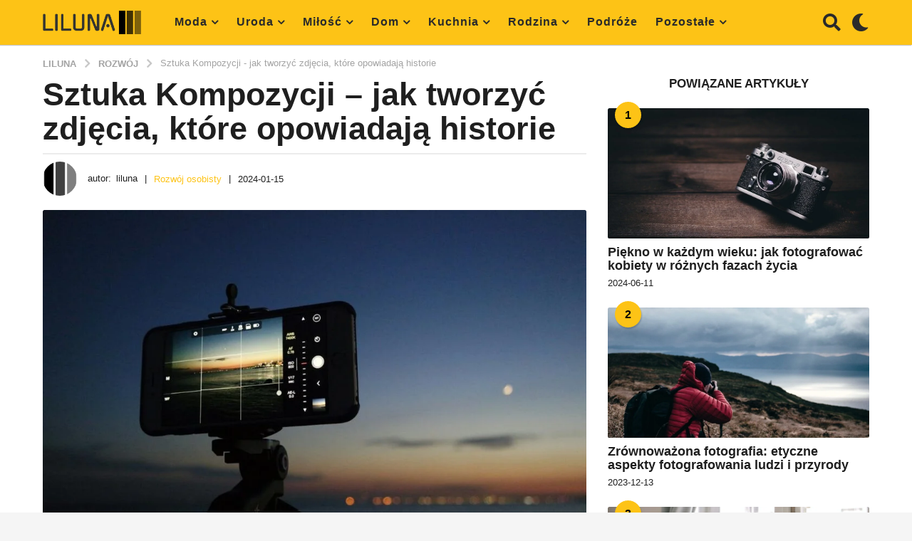

--- FILE ---
content_type: text/html; charset=UTF-8
request_url: https://liluna.pl/sztuka-kompozycji-jak-tworzyc-zdjecia-ktore-opowiadaja-historie/
body_size: 31017
content:
<!DOCTYPE HTML><html lang="pl-PL"><head><script data-no-optimize="1">var litespeed_docref=sessionStorage.getItem("litespeed_docref");litespeed_docref&&(Object.defineProperty(document,"referrer",{get:function(){return litespeed_docref}}),sessionStorage.removeItem("litespeed_docref"));</script> <meta charset="UTF-8"><link data-optimized="2" rel="stylesheet" href="https://liluna.pl/wp-content/litespeed/css/5a1e70aa073481982fdc4ad71c83f510.css?ver=d33cb" /><meta name="viewport" content="width=device-width, initial-scale=1"><meta name='robots' content='index, follow, max-image-preview:large, max-snippet:-1, max-video-preview:-1' /> <script type="litespeed/javascript">(function($){var themeModeStylesheetURL='https://liluna.pl/wp-content/themes/boombox/css/night-mode.min.css';var getCookie=function(cname){var name=cname+"=";var decodedCookie=decodeURIComponent(document.cookie);var ca=decodedCookie.split(';');for(var i=0;i<ca.length;i++){var c=ca[i];while(c.charAt(0)==' '){c=c.substring(1)}
if(c.indexOf(name)==0){return c.substring(name.length,c.length)}}
return""};var setCookie=function(cname,cvalue,exdays){var d=new Date();d.setTime(d.getTime()+(exdays*24*60*60*1000));var expires="expires="+d.toUTCString();document.cookie=cname+"="+cvalue+";"+expires+";path=/"};var delete_cookie=function(cname){setCookie(cname,null,0)};var appendThemeModeLink=function(){var link=document.createElement('link');var targetNode=document.getElementById('boombox-primary-style-inline-css');link.rel='stylesheet';link.id='boombox-theme-mode-css';link.href=themeModeStylesheetURL;link.media='all';targetNode.parentNode.insertBefore(link,targetNode.nextSibling)};document.addEventListener('DOMContentLiteSpeedLoaded',function(){var switchers=document.querySelectorAll('.bb-mode-switcher .bb-mode-toggle');for(var i=0;i<switchers.length;i++){switchers[i].addEventListener('click',function(e){e.preventDefault();var stylesheet=document.getElementById('boombox-theme-mode-css');if(!!getCookie('boombox-theme-mode')){if(stylesheet){stylesheet.setAttribute('disabled','disabled')}
document.body.classList.remove("boombox-mode-on");delete_cookie('boombox-theme-mode')}else{if(stylesheet){stylesheet.removeAttribute('disabled')}else{appendThemeModeLink()}
document.body.classList.add("boombox-mode-on");setCookie('boombox-theme-mode',1,365)}})}
if(!!getCookie('boombox-theme-mode')){document.body.classList.add("boombox-mode-on")}});if(!!getCookie('boombox-theme-mode')){var appendInterval=setInterval(function(){if(document.getElementById('boombox-primary-style-inline-css')){clearInterval(appendInterval);appendThemeModeLink()}},25)}})()</script> <title>Sztuka Kompozycji - jak tworzyć zdjęcia, które opowiadają historie - Liluna</title><meta name="description" content="Zapraszamy do zapoznania się z naszym najnowszym artykułem: Sztuka Kompozycji - jak tworzyć zdjęcia, które opowiadają historie ☝️ Na naszym portalu znajdziesz ciekawe i inspirujące wpisy. ✔️" /><link rel="canonical" href="https://liluna.pl/sztuka-kompozycji-jak-tworzyc-zdjecia-ktore-opowiadaja-historie/" /><meta property="og:locale" content="pl_PL" /><meta property="og:type" content="article" /><meta property="og:title" content="Sztuka Kompozycji - jak tworzyć zdjęcia, które opowiadają historie - Liluna" /><meta property="og:description" content="Zapraszamy do zapoznania się z naszym najnowszym artykułem: Sztuka Kompozycji - jak tworzyć zdjęcia, które opowiadają historie ☝️ Na naszym portalu znajdziesz ciekawe i inspirujące wpisy. ✔️" /><meta property="og:url" content="https://liluna.pl/sztuka-kompozycji-jak-tworzyc-zdjecia-ktore-opowiadaja-historie/" /><meta property="og:site_name" content="Liluna" /><meta property="article:published_time" content="2024-01-15T19:00:31+00:00" /><meta property="article:modified_time" content="2024-06-25T21:50:09+00:00" /><meta property="og:image" content="https://liluna.pl/wp-content/uploads/2023/11/sztuka-kompozycji-jak-tworzyc-zdjecia-ktore-opowiadaja-historie.jpg" /><meta property="og:image:width" content="1000" /><meta property="og:image:height" content="666" /><meta property="og:image:type" content="image/jpeg" /><meta name="author" content="liluna" /><meta name="twitter:card" content="summary_large_image" /><meta name="twitter:label1" content="Napisane przez" /><meta name="twitter:data1" content="liluna" /><meta name="twitter:label2" content="Szacowany czas czytania" /><meta name="twitter:data2" content="5 minut" /><link rel='dns-prefetch' href='//fonts.googleapis.com' /><link href='https://fonts.gstatic.com' crossorigin rel='preconnect' /><style id='global-styles-inline-css' type='text/css'>body{--wp--preset--color--black: #000000;--wp--preset--color--cyan-bluish-gray: #abb8c3;--wp--preset--color--white: #ffffff;--wp--preset--color--pale-pink: #f78da7;--wp--preset--color--vivid-red: #cf2e2e;--wp--preset--color--luminous-vivid-orange: #ff6900;--wp--preset--color--luminous-vivid-amber: #fcb900;--wp--preset--color--light-green-cyan: #7bdcb5;--wp--preset--color--vivid-green-cyan: #00d084;--wp--preset--color--pale-cyan-blue: #8ed1fc;--wp--preset--color--vivid-cyan-blue: #0693e3;--wp--preset--color--vivid-purple: #9b51e0;--wp--preset--gradient--vivid-cyan-blue-to-vivid-purple: linear-gradient(135deg,rgba(6,147,227,1) 0%,rgb(155,81,224) 100%);--wp--preset--gradient--light-green-cyan-to-vivid-green-cyan: linear-gradient(135deg,rgb(122,220,180) 0%,rgb(0,208,130) 100%);--wp--preset--gradient--luminous-vivid-amber-to-luminous-vivid-orange: linear-gradient(135deg,rgba(252,185,0,1) 0%,rgba(255,105,0,1) 100%);--wp--preset--gradient--luminous-vivid-orange-to-vivid-red: linear-gradient(135deg,rgba(255,105,0,1) 0%,rgb(207,46,46) 100%);--wp--preset--gradient--very-light-gray-to-cyan-bluish-gray: linear-gradient(135deg,rgb(238,238,238) 0%,rgb(169,184,195) 100%);--wp--preset--gradient--cool-to-warm-spectrum: linear-gradient(135deg,rgb(74,234,220) 0%,rgb(151,120,209) 20%,rgb(207,42,186) 40%,rgb(238,44,130) 60%,rgb(251,105,98) 80%,rgb(254,248,76) 100%);--wp--preset--gradient--blush-light-purple: linear-gradient(135deg,rgb(255,206,236) 0%,rgb(152,150,240) 100%);--wp--preset--gradient--blush-bordeaux: linear-gradient(135deg,rgb(254,205,165) 0%,rgb(254,45,45) 50%,rgb(107,0,62) 100%);--wp--preset--gradient--luminous-dusk: linear-gradient(135deg,rgb(255,203,112) 0%,rgb(199,81,192) 50%,rgb(65,88,208) 100%);--wp--preset--gradient--pale-ocean: linear-gradient(135deg,rgb(255,245,203) 0%,rgb(182,227,212) 50%,rgb(51,167,181) 100%);--wp--preset--gradient--electric-grass: linear-gradient(135deg,rgb(202,248,128) 0%,rgb(113,206,126) 100%);--wp--preset--gradient--midnight: linear-gradient(135deg,rgb(2,3,129) 0%,rgb(40,116,252) 100%);--wp--preset--duotone--dark-grayscale: url('#wp-duotone-dark-grayscale');--wp--preset--duotone--grayscale: url('#wp-duotone-grayscale');--wp--preset--duotone--purple-yellow: url('#wp-duotone-purple-yellow');--wp--preset--duotone--blue-red: url('#wp-duotone-blue-red');--wp--preset--duotone--midnight: url('#wp-duotone-midnight');--wp--preset--duotone--magenta-yellow: url('#wp-duotone-magenta-yellow');--wp--preset--duotone--purple-green: url('#wp-duotone-purple-green');--wp--preset--duotone--blue-orange: url('#wp-duotone-blue-orange');--wp--preset--font-size--small: 13px;--wp--preset--font-size--medium: 20px;--wp--preset--font-size--large: 36px;--wp--preset--font-size--x-large: 42px;--wp--preset--spacing--20: 0.44rem;--wp--preset--spacing--30: 0.67rem;--wp--preset--spacing--40: 1rem;--wp--preset--spacing--50: 1.5rem;--wp--preset--spacing--60: 2.25rem;--wp--preset--spacing--70: 3.38rem;--wp--preset--spacing--80: 5.06rem;--wp--preset--shadow--natural: 6px 6px 9px rgba(0, 0, 0, 0.2);--wp--preset--shadow--deep: 12px 12px 50px rgba(0, 0, 0, 0.4);--wp--preset--shadow--sharp: 6px 6px 0px rgba(0, 0, 0, 0.2);--wp--preset--shadow--outlined: 6px 6px 0px -3px rgba(255, 255, 255, 1), 6px 6px rgba(0, 0, 0, 1);--wp--preset--shadow--crisp: 6px 6px 0px rgba(0, 0, 0, 1);}:where(.is-layout-flex){gap: 0.5em;}body .is-layout-flow > .alignleft{float: left;margin-inline-start: 0;margin-inline-end: 2em;}body .is-layout-flow > .alignright{float: right;margin-inline-start: 2em;margin-inline-end: 0;}body .is-layout-flow > .aligncenter{margin-left: auto !important;margin-right: auto !important;}body .is-layout-constrained > .alignleft{float: left;margin-inline-start: 0;margin-inline-end: 2em;}body .is-layout-constrained > .alignright{float: right;margin-inline-start: 2em;margin-inline-end: 0;}body .is-layout-constrained > .aligncenter{margin-left: auto !important;margin-right: auto !important;}body .is-layout-constrained > :where(:not(.alignleft):not(.alignright):not(.alignfull)){max-width: var(--wp--style--global--content-size);margin-left: auto !important;margin-right: auto !important;}body .is-layout-constrained > .alignwide{max-width: var(--wp--style--global--wide-size);}body .is-layout-flex{display: flex;}body .is-layout-flex{flex-wrap: wrap;align-items: center;}body .is-layout-flex > *{margin: 0;}:where(.wp-block-columns.is-layout-flex){gap: 2em;}.has-black-color{color: var(--wp--preset--color--black) !important;}.has-cyan-bluish-gray-color{color: var(--wp--preset--color--cyan-bluish-gray) !important;}.has-white-color{color: var(--wp--preset--color--white) !important;}.has-pale-pink-color{color: var(--wp--preset--color--pale-pink) !important;}.has-vivid-red-color{color: var(--wp--preset--color--vivid-red) !important;}.has-luminous-vivid-orange-color{color: var(--wp--preset--color--luminous-vivid-orange) !important;}.has-luminous-vivid-amber-color{color: var(--wp--preset--color--luminous-vivid-amber) !important;}.has-light-green-cyan-color{color: var(--wp--preset--color--light-green-cyan) !important;}.has-vivid-green-cyan-color{color: var(--wp--preset--color--vivid-green-cyan) !important;}.has-pale-cyan-blue-color{color: var(--wp--preset--color--pale-cyan-blue) !important;}.has-vivid-cyan-blue-color{color: var(--wp--preset--color--vivid-cyan-blue) !important;}.has-vivid-purple-color{color: var(--wp--preset--color--vivid-purple) !important;}.has-black-background-color{background-color: var(--wp--preset--color--black) !important;}.has-cyan-bluish-gray-background-color{background-color: var(--wp--preset--color--cyan-bluish-gray) !important;}.has-white-background-color{background-color: var(--wp--preset--color--white) !important;}.has-pale-pink-background-color{background-color: var(--wp--preset--color--pale-pink) !important;}.has-vivid-red-background-color{background-color: var(--wp--preset--color--vivid-red) !important;}.has-luminous-vivid-orange-background-color{background-color: var(--wp--preset--color--luminous-vivid-orange) !important;}.has-luminous-vivid-amber-background-color{background-color: var(--wp--preset--color--luminous-vivid-amber) !important;}.has-light-green-cyan-background-color{background-color: var(--wp--preset--color--light-green-cyan) !important;}.has-vivid-green-cyan-background-color{background-color: var(--wp--preset--color--vivid-green-cyan) !important;}.has-pale-cyan-blue-background-color{background-color: var(--wp--preset--color--pale-cyan-blue) !important;}.has-vivid-cyan-blue-background-color{background-color: var(--wp--preset--color--vivid-cyan-blue) !important;}.has-vivid-purple-background-color{background-color: var(--wp--preset--color--vivid-purple) !important;}.has-black-border-color{border-color: var(--wp--preset--color--black) !important;}.has-cyan-bluish-gray-border-color{border-color: var(--wp--preset--color--cyan-bluish-gray) !important;}.has-white-border-color{border-color: var(--wp--preset--color--white) !important;}.has-pale-pink-border-color{border-color: var(--wp--preset--color--pale-pink) !important;}.has-vivid-red-border-color{border-color: var(--wp--preset--color--vivid-red) !important;}.has-luminous-vivid-orange-border-color{border-color: var(--wp--preset--color--luminous-vivid-orange) !important;}.has-luminous-vivid-amber-border-color{border-color: var(--wp--preset--color--luminous-vivid-amber) !important;}.has-light-green-cyan-border-color{border-color: var(--wp--preset--color--light-green-cyan) !important;}.has-vivid-green-cyan-border-color{border-color: var(--wp--preset--color--vivid-green-cyan) !important;}.has-pale-cyan-blue-border-color{border-color: var(--wp--preset--color--pale-cyan-blue) !important;}.has-vivid-cyan-blue-border-color{border-color: var(--wp--preset--color--vivid-cyan-blue) !important;}.has-vivid-purple-border-color{border-color: var(--wp--preset--color--vivid-purple) !important;}.has-vivid-cyan-blue-to-vivid-purple-gradient-background{background: var(--wp--preset--gradient--vivid-cyan-blue-to-vivid-purple) !important;}.has-light-green-cyan-to-vivid-green-cyan-gradient-background{background: var(--wp--preset--gradient--light-green-cyan-to-vivid-green-cyan) !important;}.has-luminous-vivid-amber-to-luminous-vivid-orange-gradient-background{background: var(--wp--preset--gradient--luminous-vivid-amber-to-luminous-vivid-orange) !important;}.has-luminous-vivid-orange-to-vivid-red-gradient-background{background: var(--wp--preset--gradient--luminous-vivid-orange-to-vivid-red) !important;}.has-very-light-gray-to-cyan-bluish-gray-gradient-background{background: var(--wp--preset--gradient--very-light-gray-to-cyan-bluish-gray) !important;}.has-cool-to-warm-spectrum-gradient-background{background: var(--wp--preset--gradient--cool-to-warm-spectrum) !important;}.has-blush-light-purple-gradient-background{background: var(--wp--preset--gradient--blush-light-purple) !important;}.has-blush-bordeaux-gradient-background{background: var(--wp--preset--gradient--blush-bordeaux) !important;}.has-luminous-dusk-gradient-background{background: var(--wp--preset--gradient--luminous-dusk) !important;}.has-pale-ocean-gradient-background{background: var(--wp--preset--gradient--pale-ocean) !important;}.has-electric-grass-gradient-background{background: var(--wp--preset--gradient--electric-grass) !important;}.has-midnight-gradient-background{background: var(--wp--preset--gradient--midnight) !important;}.has-small-font-size{font-size: var(--wp--preset--font-size--small) !important;}.has-medium-font-size{font-size: var(--wp--preset--font-size--medium) !important;}.has-large-font-size{font-size: var(--wp--preset--font-size--large) !important;}.has-x-large-font-size{font-size: var(--wp--preset--font-size--x-large) !important;}
.wp-block-navigation a:where(:not(.wp-element-button)){color: inherit;}
:where(.wp-block-columns.is-layout-flex){gap: 2em;}
.wp-block-pullquote{font-size: 1.5em;line-height: 1.6;}</style><style id='contact-form-7-inline-css' type='text/css'>.wpcf7 .wpcf7-recaptcha iframe {margin-bottom: 0;}.wpcf7 .wpcf7-recaptcha[data-align="center"] > div {margin: 0 auto;}.wpcf7 .wpcf7-recaptcha[data-align="right"] > div {margin: 0 0 0 auto;}</style><style id='ez-toc-inline-css' type='text/css'>div#ez-toc-container p.ez-toc-title {font-size: 120%;}div#ez-toc-container p.ez-toc-title {font-weight: 500;}div#ez-toc-container ul li {font-size: 95%;}div#ez-toc-container nav ul ul li ul li {font-size: 90%!important;}div#ez-toc-container {width: 100%;}
.ez-toc-container-direction {direction: ltr;}.ez-toc-counter ul {direction: ltr;counter-reset: item ;}.ez-toc-counter nav ul li a::before {content: counter(item, square) "  ";margin-right: .2em; counter-increment: item;flex-grow: 0;flex-shrink: 0;float: left;	}.ez-toc-widget-direction {direction: ltr;}.ez-toc-widget-container ul {direction: ltr;counter-reset: item ;}.ez-toc-widget-container nav ul li a::before {content: counter(item, square) "  ";margin-right: .2em; counter-increment: item;flex-grow: 0;flex-shrink: 0;float: left;	}</style><style id='boombox-primary-style-inline-css' type='text/css'>/* -- Header Gradient For Bottom Layer -- */
		.bb-header.header-desktop .bottom-header {
			background: #fdc316;
			background: -webkit-linear-gradient(20deg, #fdc316, #fdc316);
			background: -o-linear-gradient(20deg, #fdc316, #fdc316);
			background: -moz-linear-gradient(20deg, #fdc316, #fdc316);
			background: linear-gradient(20deg, #fdc316, #fdc316);
		}/* -- Header Gradient for Mobile -- */
		.bb-header.header-mobile .header-row {
			background: #ecac2e;
			background: -webkit-linear-gradient(20deg, #ecac2e, #f2ca34);
			background: -o-linear-gradient(20deg, #ecac2e, #f2ca34);
			background: -moz-linear-gradient(20deg, #ecac2e, #f2ca34);
			background: linear-gradient(20deg, #ecac2e, #f2ca34);
		}
		/* -- Mobile Header -- */
		.bb-header.header-mobile .header-row {
			background-color: #ecac2e;
			color: #1f1f1f;
		}
		/* If you need to specify different color for bottom/top header, use this code */
		.bb-header.header-mobile.g-style .header-c {
			color: #1f1f1f;
		}
		/* Mobile header breakpoint */
		@media (min-width: 992px) {
			.bb-show-desktop-header {
			  display: block;
			}
			.bb-show-mobile-header {
			  display: none;
			}
		}
	
		/* --site title color */
		.branding h1 {
		  color: #1f1f1f;
		}
	
		/* -top */
		.bb-header.header-desktop .top-header {
		  background-color: #ffffff;
		}
	
		.bb-header.header-desktop .top-header .bb-header-icon:hover,
		.bb-header.header-desktop .top-header  .bb-header-icon.active,
		.bb-header.header-desktop .top-header .main-navigation > ul > li:hover,
		.bb-header.header-desktop .top-header .main-navigation > ul > li.current-menu-item > a {
		  color: #505050;
		}
	
		/* --top pattern */
		.bb-header.header-desktop .top-header svg {
		  fill: #ffffff;
		}
	
		/* --top text color */
		.bb-header.header-desktop .top-header {
		  color: #2a2a2a;
		}
	
		.bb-header.header-desktop .top-header .create-post {
		  background-color: #1f1f1f;
		}
	
		/* --top button color */
		.bb-header.header-desktop .top-header .create-post {
		  color: #ffffff;
		}
		
		/* --top Typography */
		.bb-header.header-desktop .top-header .main-navigation {
			font-family: Montserrat,sans-serif;
			font-size: 12px;
			font-style : normal;
			font-weight: 600;
			letter-spacing: 1px;
			text-transform: uppercase;
		}
		
		.bb-header.header-desktop .top-header .main-navigation .sub-menu {
			font-family: Montserrat,sans-serif;
			font-size: 14px;
			font-style : normal;
			font-weight: 500;
			letter-spacing: 0px;
			text-transform: capitalize;
		}
	
		.bb-header.header-desktop .bottom-header .bb-header-icon:hover,
		.bb-header.header-desktop .bottom-header .bb-header-icon.active,
		.bb-header.header-desktop .bottom-header .main-navigation > ul > li:hover,
		.bb-header.header-desktop .bottom-header .main-navigation > ul > li.current-menu-item > a,
		.bb-header.header-desktop .bottom-header .main-navigation > ul > li.current-menu-item > .dropdown-toggle {
		  color: #333333;
		}
	
		/* -bottom */
		.bb-header.header-desktop .bottom-header {
		  background-color: #fdc316;
		}
	
		.bb-header.header-desktop .bottom-header svg {
		  fill: #fdc316;
		}
	
		/* --bottom text color */
		.bb-header.header-desktop .bottom-header {
		  color: #2a2a2a;
		}
	
		.bb-header.header-desktop .bottom-header .main-navigation ul li:before,
		.bb-header.header-desktop .bottom-header .account-box .user:after,
		.bb-header.header-desktop .bottom-header .create-post:before,
		.bb-header.header-desktop .bottom-header .menu-button:after {
		  border-color: #2a2a2a;
		}
	
		.bb-header.header-desktop .bottom-header .create-post {
		  background-color: #1f1f1f;
		}
	
		/* --bottom button color */
		.bb-header.header-desktop .create-post {
		  color: #ffffff;
		}
		
		/* --bottom Typography */
		.bb-header.header-desktop .bottom-header .main-navigation {
			font-family: Montserrat,sans-serif;
			font-size: 18px;
			font-style : normal;
			font-weight: 700;
			letter-spacing: 1px;
			text-transform: capitalize;
		}
		
		.bb-header.header-desktop .bottom-header .main-navigation .sub-menu {
			font-family: Montserrat,sans-serif;
			font-size: 14px;
			font-style : normal;
			font-weight: 500;
			letter-spacing: 0px;
			text-transform: capitalize;
		}

		/* -- Logo Margin for Desktop */
		.bb-header.header-desktop .branding {
			margin-top: 15px;
			margin-bottom: 15px;
		}
		/* -- Logo Margin for Mobile */
		.bb-header.header-mobile .branding {
			margin-top: 5px;
			margin-bottom: 5px;
		}
		

		/* Custom Footer Styles */
	
		/* -top */
		.footer {
		  background-color: #1f1f1f;
		}
	
		.footer .footer-top svg {
		  fill: #1f1f1f;
		}
	
		.footer .footer-bottom svg {
		  fill: #2a2a2a;
		}
	
		/* -primary color */
		/* --primary bg */
		#footer .cat-item.current-cat a,
		#footer .widget_mc4wp_form_widget:before,#footer .widget_create_post:before,
		#footer .cat-item a:hover,
		#footer button[type="submit"],
		#footer input[type="submit"],
		#footer .bb-btn, #footer .bnt.primary {
		  background-color: #ffe400;
		}
	
		/* --primary text */
		#footer .widget_mc4wp_form_widget:before,#footer .widget_create_post:before,
		#footer button[type="submit"],
		#footer input[type="submit"],
		#footer .bb-btn, #footer .bb-bnt-primary {
		  color: #000000;
		}
	
		/* --primary hover */
		#footer a:hover {
		  color: #ffe400;
		}
	
		#footer .widget_categories ul li a:hover,
		#footer .widget_archive ul li a:hover,
		#footer .widget_pages ul li a:hover,
		#footer .widget_meta ul li a:hover,
		#footer .widget_nav_menu ul li a:hover {
		  background-color: #ffe400;
		  color: #000000;
		}
	
		#footer .slick-dots li.slick-active button:before,
		#footer .widget_tag_cloud a:hover {
		  border-color:#ffe400;
		}
	
		/* -heading color */
		#footer .bb-featured-strip .item .title,
		#footer .slick-dots li button:before,
		#footer h1,#footer h2,#footer h3,#footer h4, #footer h5,#footer h6,
		#footer .widget-title {
		  color: #ffffff;
		}
	
		/* -text color */
		#footer,
		#footer .widget_recent_comments .recentcomments .comment-author-link,
		#footer .widget_recent_comments .recentcomments a,
		#footer .byline, #footer .posted-on,
		#footer .widget_nav_menu ul li,
		#footer .widget_categories ul li,
		#footer .widget_archive ul li,
		#footer .widget_pages ul li,
		#footer .widget_meta ul li {
		  color: #ffffff;
		}
		#footer .widget_tag_cloud  a, #footer select, #footer textarea, #footer input[type="tel"], #footer input[type="text"], #footer input[type="number"], #footer input[type="date"], #footer input[type="time"], #footer input[type="url"], #footer input[type="email"], #footer input[type="search"],#footer input[type="password"],
		#footer .widget_mc4wp_form_widget:after, #footer .widget_create_post:after {
			border-color: #ffffff;
		}
	
		#footer .widget_categories ul li a,
		#footer .widget_archive ul li a,
		#footer .widget_pages ul li a,
		#footer .widget_meta ul li a,
		#footer .widget_nav_menu ul li a,
		#footer .widget_tag_cloud a {
		  color: #ffffff;
		}
	
		/* -bottom */
		/* --text  color */
		#footer .footer-bottom {
		  background-color: #2a2a2a;
		  color: #ffffff;
		}
	
		/* --text  hover */
		#footer .footer-bottom a:hover {
		  color: #ffe400;
		}
/* - Page header - */

	/* -body bg color */
	body,.bb-post-gallery-content .bb-gl-header,
	.bb-cards-view .bb-post-single.style5 .site-main, .bb-cards-view .bb-post-single.style6 .container-inner  {
	    background-color: #f5f5f5;
	}
	form#mycred-transfer-form-transfer {
		background-color: #f5f5f5 !important;
	}
	
	.branding .site-title {
		font-family: Montserrat,sans-serif;
		font-weight:500;
		font-style:normal;
	}

	#background-image {
		background-size:cover;
	}

	/* -Font sizes */
	.widget-title {
		font-size: 17px;
	}
	body {
	    font-size: 16px;
	}
	@media screen and (min-width: 992px) {
		html {
			font-size: 16px;
		}
		.bb-post-single .s-post-title {
	    	font-size: 45px;
		}
	}

	/* -content bg color */
	.page-wrapper,
	#main,
	.bb-cards-view .bb-card-item,
	.bb-cards-view .widget_mc4wp_form_widget:after,
	.bb-cards-view .widget_create_post:after,
	.light-modal .modal-body,.light-modal,
	.bb-toggle .bb-header-dropdown.toggle-content,
	.bb-header.header-desktop .main-navigation .sub-menu,
	.bb-post-share-box .post-share-count,
	.bb-post-rating a,.comment-respond input[type=text], .comment-respond textarea, .comment-respond #commentform textarea#comment,
	.bb-fixed-pagination .page,.bb-fixed-pagination .pg-content,
	.bb-floating-navbar .floating-navbar-inner,
	.bb-featured-strip .bb-arrow-next, .bb-featured-strip .bb-arrow-prev,
	.bb-mobile-navigation,
	.mejs-container,.bb-post-gallery-content,
	.bb-dropdown .dropdown-toggle, .bb-dropdown .dropdown-content,
	.bb-stretched-view .bb-post-single.style5 .site-main, .bb-stretched-view .bb-post-single.style6 .container-inner,
	.bb-boxed-view .bb-post-single.style5 .site-main, .bb-boxed-view .bb-post-single.style6 .container-inner,
	.bb-advertisement.bb-sticky-bottom-area .bb-sticky-btm-el {
	  background-color: #ffffff;
	  border-color: #ffffff;
	}
	/* Temp Color: will be option in future */
	.bb-header.header-mobile.g-style .header-c {
		background: #ffffff;
	}
	.bb-header-navigation .main-navigation .sub-menu:before,
	.bb-toggle .toggle-content.bb-header-dropdown:before {
	    border-color: transparent transparent #ffffff;
	}
	select, .bb-form-block input, .bb-form-block select, .bb-form-block textarea,
	.bb-author-vcard .author {
		background-color: #ffffff;
	}
	.bb-tabs .tabs-menu .count {
	  color: #ffffff;
	}

	/* -page width */
	.page-wrapper {
	  width: 100%;
	}

	/* -primary color */
	/* --primary color for bg */
	.mark, mark,.box_list,
	.bb-tooltip:before,
	.bb-text-highlight.primary-color,
	#comments .nav-links a,
	.light-modal .modal-close,
	.quiz_row:hover,
	.progress-bar-success,
	.onoffswitch,.onoffswitch2,
	.widget_nav_menu ul li a:hover,
	.widget_categories ul li a:hover,
	.widget_archive ul li a:hover,
	.widget_pages ul li a:hover,
	.widget_meta ul li a:hover,
	.widget_mc4wp_form_widget:before,.widget_create_post:before,
	.widget_calendar table th a,
	.widget_calendar table td a,
	.go-top, .bb-affiliate-content .item-url,
	.bb-mobile-navigation .close,
	.bb-wp-pagination .page-numbers.next, .bb-wp-pagination .page-numbers.prev,
	.navigation.pagination .page-numbers.next, .navigation.pagination .page-numbers.prev,
	.bb-next-prev-pagination .page-link,
	.bb-next-pagination .page-link,
	.bb-post-share-box .post-share-count,
	.cat-item.current-cat a,
	.cat-item a:hover,
	.bb-fixed-pagination .page:hover .pg-arrow,
	button[type="submit"],
	input[type="submit"],
	.bb-btn.bb-btn-primary,.bb-btn.bb-btn-primary:hover,
	blockquote:before,.bb-btn.bb-btn-primary-outline:hover,.bb-post-gallery-content .bb-gl-meta .bb-gl-arrow,
	hr.primary-color,
	.bb-bg-primary, .bb-bg-primary.bb-btn,
	.bb-sticky-btm .btn-close {
	  background-color: #fdc316;
	}
	.bb-tooltip:after,
	hr.bb-line-dashed.primary-color, hr.bb-line-dotted.primary-color {
		border-top-color:#fdc316;
	}

	/* --primary text */
	.mark, mark,
	.bb-tooltip:before,
	.bb-wp-pagination .page-numbers.next, .bb-wp-pagination .page-numbers.prev,
	.navigation.pagination .page-numbers.next, .navigation.pagination .page-numbers.prev,
	.bb-text-highlight.primary-color,
	#comments .nav-links a,
	.light-modal .modal-close,
	.sr-only,.box_list,
	.quiz_row:hover, .bb-affiliate-content .item-url,
	.onoffswitch,.onoffswitch2,
	.bb-next-prev-pagination .page-link,
	.bb-next-pagination .page-link,
	.widget_nav_menu ul li a:hover,
	.widget_categories ul li a:hover,
	.widget_archive ul li a:hover,
	.widget_pages ul li a:hover,
	.widget_meta ul li a:hover,
	.cat-item.current-cat a,
	.widget_mc4wp_form_widget:before,.widget_create_post:before,
	.go-top,
	.widget_calendar table th a,
	.widget_calendar table td a,
	.bb-mobile-navigation .close,
	.bb-post-share-box .post-share-count,
	.bb-fixed-pagination .page:hover .pg-arrow,
	button[type="submit"],
	input[type="submit"],
	.bb-btn.bb-btn-primary,.bb-btn.bb-btn-primary:hover,.bb-btn.bb-btn-primary-outline:hover,
	blockquote:before,.bb-post-gallery-content .bb-gl-meta .bb-gl-arrow,
	.bb-bg-primary,
	.bb-sticky-btm .btn-close {
	  color: #000000;
	}

	/* -primary color */
	/* --primary color for text */
	#cancel-comment-reply-link,
	.bb-affiliate-content .price:before,
	.bb-header-navigation .main-navigation > ul .sub-menu li:hover > a,
	.bb-header-navigation .main-navigation > ul .sub-menu li.current-menu-item a,
	.bb-header-navigation .more-navigation .section-navigation ul li:hover a,
	.bb-mobile-navigation .main-navigation li a:hover,.bb-mobile-navigation .main-navigation>ul>li .sub-menu li a:hover,
	.bb-mobile-navigation .main-navigation li.current-menu-item > a, .bb-mobile-navigation .main-navigation .sub-menu li.current-menu-item > a,
	.bb-mobile-navigation .main-navigation li.current-menu-item > .dropdown-toggle, .bb-mobile-navigation .main-navigation .sub-menu li.current-menu-item > .dropdown-toggle,
	.sticky .post-thumbnail:after,
	.entry-no-lg,
	.entry-title:hover a,
	.post-types .item:hover .bb-icon,
	.bb-text-dropcap.primary-color,
	.bb-btn-primary-outline,
	.bb-btn-link:hover,
	.bb-btn-link,#comments .bypostauthor > .comment-body .vcard .fn,
	.more-link:hover,
	.widget_bb-side-navigation .menu-item.menu-item-icon .bb-icon,
	.bb-price-block .current-price:before, .bb-price-block ins:before, .bb-price-block .amount:before, .product_list_widget ins .amount:before {
	  color: #fdc316;
	}

    .single.nsfw-post .bb-post-single .nsfw-post h3,
    .bb-post-nav .nsfw-post h3,
	.post-thumbnail .nsfw-post h3{
	    color: #fdc316 !important;
	}
	.post-types .item:hover,
	.more-load-button button:hover,
	.bb-btn-primary-outline,.bb-btn-primary:hover,
	.widget_tag_cloud .tagcloud a:hover {
	  border-color: #fdc316;
	}

	.bb-tabs .tabs-menu li.active:before  {
		background-color: #fdc316;
	}

	/* -link color */
	a,.bb-timing-block .timing-seconds {
	  color:#f43547
	}

	/* - base text color */
	body, html,
	.widget_recent_comments .recentcomments .comment-author-link,.widget_recent_comments .recentcomments a,
	.bb-header.header-desktop .main-navigation .sub-menu,
	.bb-header-dropdown.toggle-content,.comment-respond input[type=text], .comment-respond textarea,
	.featured-strip .slick-dots li button:before,
	.more-load-button button,.comment-vote .count,
	.bb-mobile-navigation .bb-header-search .search-submit,
	#comments .comment .comment-body .comment-content small .dropdown-toggle,
	.byline a,.byline .author-name,
	.bb-featured-strip .bb-arrow-next, .bb-featured-strip .bb-arrow-prev,
	.bb-price-block, .bb-price-block > .amount, .bb-price-block ins .amount,
	.bb-dropdown .dropdown-content a,
	.bb-author-vcard .auth-references a,
	.light-modal,
    .bb-author-vcard-mini .auth-url,
	.bb-post-gallery-content .bb-gl-meta .bb-gl-pagination b,
	 .bb-post-gallery-content.bb-mode-slide .bb-mode-switcher[data-mode=slide],
	 .bb-post-gallery-content.bb-mode-grid .bb-mode-switcher[data-mode=grid]{
	  color: #1f1f1f;
	}

	/* --heading text color */
	#comments .vcard .fn,
	.bb-fixed-pagination .page .pg-title,
	.more_items_x legend, .more_items legend, .more_items_glow,
	h1, h2, h3, h4, h5, h6 {
	  color: #1f1f1f;
	}
	.bb-tabs .tabs-menu li.active, .bb-tabs .tabs-menu li.active {
	  border-color: #1f1f1f;
	}
	.bb-tabs .tabs-menu .count {
	  background-color: #1f1f1f;
	}

	/* --secondary text color */
	s, strike, del,label,#comments .pingback .comment-body .comment-content, #comments .comment .comment-body .comment-content,
	#TB_ajaxWindowTitle,
	.bb-affiliate-content .price .old-price,
	.bb-header-navigation .more-navigation .sections-header,
	.bb-mobile-navigation .more-menu .more-menu-body .sections-header,
	.bb-post-share-box .bb-post-rating .count .text:after,
	.inline-popup .intro,.comment-vote a .bb-icon,
	.authentication .intro,.widget_recent_comments .recentcomments,
	.post-types .item .bb-icon,
	.bb-post-rating a,.post-thumbnail .thumbnail-caption,
	table thead th, table tfoot th, .bb-post-share-box .mobile-info,
	.widget_create_post .text,
	.widget_footer .text,
	.bb-author-vcard .author-info,.bb-author-vcard .auth-byline,
	.wp-caption .wp-caption-text, .wp-caption-dd,
	#comments .comments-title span,
	#comments .comment-notes,
	#comments .comment-metadata,
	.short-info .create-post .text,
	.bb-cat-links,
	.widget_bb-side-navigation .menu-item.menu-item-has-children .dropdown-toggle,
	.bb-post-meta .post-comments,.entry-sub-title,
	.bb-page-header .page-subtitle,
	.widget_bb-side-navigation .bb-widget-title,
	.bb-price-block .old-price,.bb-price-block del .amount,
	.widget_recent_comments .recentcomments,
	.bb-post-gallery-content .bb-gl-mode-switcher,
    .bb-author-vcard-mini .auth-byline, .bb-author-vcard-mini .auth-posted-on, .bb-author-vcard-mini .auth-title,
	.s-post-meta .post-comments,
	.bb-sec-label,
	.bb-breadcrumb.clr-style1, .bb-breadcrumb.clr-style1 a {
	  color: #a3a3a3;
	}

	::-webkit-input-placeholder {
	  color: #a3a3a3;
	}

	:-moz-placeholder {
	  color: #a3a3a3;
	}

	:-ms-input-placeholder {
	  color: #a3a3a3;
	}

	/* -font family */
	/* --base font family */
	body, html,
	#cancel-comment-reply-link,
	#comments .comments-title span {
	  font-family: Montserrat,sans-serif;
	}

	/* --Post heading font family */
	.entry-title {
	 font-family: Montserrat,sans-serif;
	}

	/* --secondary font family */
	.bb-wp-pagination,.navigation.pagination,
	.comments-area h3,[class*=" mashicon-"] .text, [class^=mashicon-] .text,
	.entry-no-lg,
	.bb-reaction-box .title, .bb-reaction-box .reaction-item .reaction-vote-btn,
	#comments .comments-title, #comments .comment-reply-title,
	.bb-page-header .bb-trending-navigation ul li a,
	.widget-title,
	.bb-badge .text,.post-number,
	.more_items_x legend, .more_items legend, .more_items_glow,
	section.error-404 .text,
	.inline-popup .title,
	.authentication .title,
	.bb-other-posts .title,
	.bb-post-share-box h2,
	.bb-page-header h1 {
	  font-family: Montserrat,sans-serif;
	}

	/* -border-color */
	.bb-page-header .container-bg, .bb-page-header.boxed.has-bg .container-bg,
	.bb-header-navigation .main-navigation .sub-menu,
	.bb-header-navigation .more-navigation .more-menu-header,
	.bb-header-navigation .more-navigation .more-menu-footer,
	.bb-mobile-navigation .more-menu .bb-badge-list,
	.bb-mobile-navigation .main-navigation,
	.bb-mobile-navigation .more-menu-body,
	.spinner-pulse,
	.bb-border-thumb,#comments .pingback, #comments .comment,
	.more-load-button button,
	.bb-post-rating .count .bb-icon,
	.quiz_row,.bb-post-collection .post-items .post-item .post-author-meta, .post-grid .page .post-author-meta, .post-list .post .post-author-meta, .post-list .page .post-author-meta,.post-list.standard .post footer,
	.post-list.standard .entry-sub-title,
	.more-load-button:before,
	.bb-mobile-navigation .bb-header-search form,
	#TB_window .shares,
	.wp-playlist,.boombox-comments .tabs-content,
	.post-types .item,
	.bb-page-header .bb-trending-navigation,
	.widget_mc4wp_form_widget:after,.widget_create_post:after,
	.bb-post-rating .inner,
	.bb-post-rating .point-btn,
	.widget_bb-side-navigation .menu-item.menu-item-has-children>a,
	.bb-author-vcard .author, #comments .comment-list, #comments .pingback .children .comment, #comments .comment .children .comment,
	.widget_social,
	.widget_subscribe,.bb-post-nav .pg-item,
	.bb-post-nav .page,.bb-tags a,.tagcloud a,
	.bb-next-prev-pagination,
	.widget_tag_cloud .tagcloud a,
	select, textarea, input[type="tel"], input[type="text"], input[type="number"], input[type="date"], input[type="time"], input[type="url"], input[type="email"], input[type="search"], input[type="password"],
	.bb-featured-menu:before,
	.select2-container--default .select2-selection--single, .select2-container--default .select2-search--dropdown .select2-search__field, .select2-dropdown,
	.bb-bordered-block:after,
	.bb-dropdown .dropdown-toggle, .bb-dropdown .dropdown-content, .bb-dropdown .dropdown-content li,.bb-post-gallery-content .bb-gl-mode-switcher,.bb-post-gallery-content .bb-gl-mode-switcher .bb-mode-switcher:first-child,
	.bb-tabs.tabs-horizontal .tabs-menu,.mixed-list .post-item-classic footer {
	  border-color: #ececec;
	}
	hr, .bb-brand-block .brand-content:before {
	  background-color: #ececec;
	}

	/* -secondary components bg color */
	.bb-fixed-pagination .page .pg-arrow,
	.captcha-container,.comment-respond form,
	.bb-post-share-box .post-meta,
	table tbody tr:nth-child(2n+1) th,
	table tbody tr:nth-child(2n+1) td,
	.bb-reaction-box .reaction-item .reaction-bar,
	.bb-reaction-box .reaction-item .reaction-vote-btn,
	.widget_bb-side-navigation .sub-menu .menu-item.menu-item-icon .bb-icon,
	#comments .pingback .comment-body .comment-reply-link, #comments .comment .comment-body .comment-reply-link,.bb-btn, button,
	.widget_sidebar_footer,
	.bb-form-block,
	.bb-author-vcard header,.bb-post-gallery-content .bb-gl-image-text,
	.bb-wp-pagination span.current, .bb-wp-pagination a.page-numbers:not(.next):not(.prev):hover,
	.navigation.pagination span.current, .navigation.pagination a.page-numbers:not(.next):not(.prev):hover,
	.bb-dropdown .dropdown-content li.active,
	.bb-post-gallery-content .bb-gl-image-text,
	.bb-media-placeholder:before,
	.bb-source-via .s-v-itm,
	.bb-tabs .tabs-content,.bb-reading-time {
		background-color: #ececec;
	}

	/* -secondary components text color */
	.bb-fixed-pagination .page .pg-arrow,.bb-post-share-box .post-meta,.captcha-container input,.form-captcha .refresh-captcha,#comments .pingback .comment-body .comment-reply-link, #comments .comment .comment-body .comment-reply-link,.bb-reaction-box .reaction-item .reaction-vote-btn,.bb-reaction-box .reaction-item .reaction-bar,.bb-btn,.comment-respond form,
	.bb-wp-pagination span.current, .bb-wp-pagination a.page-numbers:not(.next):not(.prev):hover,
	.navigation.pagination span.current, .navigation.pagination a.page-numbers:not(.next):not(.prev):hover,
	.widget_bb-side-navigation .sub-menu .menu-item.menu-item-icon .bb-icon,
	.widget_sidebar_footer,
	.bb-author-vcard .header-info a,.bb-author-vcard .auth-name,
	.bb-dropdown .dropdown-content li.active,
	.bb-source-via .s-v-link,.bb-reading-time {
		color:#1f1f1f;
	}
	.captcha-container input {border-color:#1f1f1f}

	/* -border-radius */
	img,video,.comment-respond form,
	.captcha-container,
	.bb-media-placeholder,
	.bb-cards-view .bb-card-item,
	.post-thumbnail .video-wrapper,
	.post-thumbnail .view-full-post,
	.bb-post-share-box .post-meta,
	.hy_plyr canvas,.bb-featured-strip .item .media,
	.quiz_row,.box_list,
	.bb-border-thumb,
	.advertisement .massage,
	[class^="mashicon-"],
	#TB_window,
	#score_modal .shares a div, #TB_window .shares a div,
	.bb-mobile-navigation .close,
	.onoffswitch-label,
	.light-modal .modal-close,
	.onoffswitch2-label,
	.post-types .item,
	.onoffswitch,.onoffswitch2,
	.bb-page-header .bb-trending-navigation ul li.active a,
	.widget_mc4wp_form_widget:after,.widget_create_post:after,
	.bb-author-vcard .author,
	.widget_sidebar_footer,
	.short-info,
	.inline-popup,
	.bb-reaction-box .reaction-item .reaction-bar,
	.bb-reaction-box .reaction-item .reaction-vote-btn,
	.bb-post-share-box .post-share-count,
	.post-thumbnail,
	.share-button,
	.bb-post-rating .inner,
	.bb-page-header.boxed.has-bg .container-bg,
	.widget_subscribe,
	.widget_social,
	.sub-menu,
	.fancybox-skin,
	.widget_tag_cloud .tagcloud a,
	.bb-tags a,.tagcloud a, .bb-header-dropdown.toggle-content,
	.authentication .button, #respond .button, .wp-social-login-provider-list .button,
	.bb-bordered-block:after,
	.wpml-ls-legacy-dropdown, .wpml-ls-legacy-dropdown a.wpml-ls-item-toggle, .wpml-ls-legacy-dropdown-click, .wpml-ls-legacy-dropdown-click a.wpml-ls-item-toggle,
	.wpml-ls-legacy-dropdown .wpml-ls-sub-menu, .wpml-ls-legacy-dropdown-click .wpml-ls-sub-menu,
	.nsfw-post,
	.light-modal .modal-body,
	.bb-featured-area .featured-media, .bb-featured-area .featured-item,
	.s-post-featured-media.boxed .featured-media-el,
	.bb-source-via .s-v-itm,
	.bb-tabs .tabs-content,
	.bb-sticky-btm .btn-close {
	  -webkit-border-radius: 2px;
	     -moz-border-radius: 2px;
	          border-radius: 2px;
	}
	.bb-featured-area .featured-header {
      border-bottom-left-radius: 2px;
      border-bottom-right-radius: 2px;
    }

	/* --border-radius for inputs, buttons */
	.form-captcha img,.go-top,
	.bb-next-prev-pagination .page-link,
	.bb-next-pagination .page-link,
	.bb-wp-pagination a,.bb-wp-pagination span,
	.navigation.pagination a,.navigation.pagination span,
	.bb-affiliate-content .affiliate-link,
	.bb-btn, input, select, .select2-container--default .select2-selection--single, textarea, button, .bb-btn, #comments  li .comment-body .comment-reply-link, .bb-header.header-desktop  .create-post,
	.bb-affiliate-content .item-url,
	.bb-btn, input, select, textarea, button, .bb-btn, #comments  li .comment-body .comment-reply-link {
	  -webkit-border-radius: 3px;
	  -moz-border-radius: 3px;
	  border-radius: 3px;
	}

	/* --border-radius social icons */
	.social.circle ul li a {
	    -webkit-border-radius: 24px;
	    -moz-border-radius: 24px;
	    border-radius: 24px;
	}
	
	/* --Featured Menu options */
	.bb-featured-menu a {
	    background-color: transparent;
	    color: #696969;
	    
	    -webkit-border-radius: 18px;
	  -moz-border-radius: 18px;
	  border-radius: 18px;
	}


		/* Custom Header Styles */
	
		/* -badge bg color */
		.reaction-item .reaction-bar .reaction-stat,
		.bb-badge .circle {
		  background-color: #fdc316;
		}
	
		.reaction-item .reaction-vote-btn:not(.disabled):hover,
		.reaction-item.voted .reaction-vote-btn {
			background-color: #fdc316 !important;
		}
	
		/* -badge text color */
		.reaction-item .reaction-vote-btn:not(.disabled):hover,
		.reaction-item.voted .reaction-vote-btn,
		.bb-badge .text {
		  color: #1f1f1f;
		}
	
		/* -category/tag bg color */
		.bb-badge.category .circle,
		.bb-badge.post_tag .circle {
		  background-color:  #f3f3f3;
		}
	
		/* -category/tag text color */
		.bb-badge.category .text,
		.bb-badge.post_tag .text {
		  color:  #1f1f1f;
		}
	
		/* -category/tag icon color */
		.bb-badge.category .circle i,
		.bb-badge.post_tag .circle i {
		  color:  #000000;
		}
	
		/* --Trending */
		.bb-badge.trending .circle,
		.bb-page-header .bb-trending-navigation ul li.active a,
		.post-number {
		  background-color: #8b39b8;
		}
	
		.widget-title .bb-icon,
		.bb-trending-navigation ul li a .bb-icon, .trending-post .bb-post-single .s-post-views {
		  color: #8b39b8;
		}
	
		.bb-badge.trending .circle i,
		.bb-page-header .bb-trending-navigation ul li.active a,
		.bb-page-header .bb-trending-navigation ul li.active a .bb-icon,
		.post-number {
		  color: #ffffff;
		}
	
		.bb-badge.trending .text {
			color: #1f1f1f;
		}
	
		.bb-badge.category-44 .circle { background-color: #f3f3f3; }.bb-badge.category-45 .circle { background-color: #f3f3f3; }.bb-badge.category-46 .circle { background-color: #f3f3f3; }.bb-badge.category-47 .circle { background-color: #f3f3f3; }.bb-badge.category-48 .circle { background-color: #f3f3f3; }.bb-badge.category-50 .circle { background-color: #f3f3f3; }.bb-badge.category-51 .circle { background-color: #f3f3f3; }.bb-badge.category-1 .circle { background-color: ; }.bb-badge.category-9 .circle { background-color: ; }.bb-badge.category-3 .circle { background-color: ; }.bb-badge.category-54 .circle { background-color: #f3f3f3; }.bb-badge.category-55 .circle { background-color: #f3f3f3; }.bb-badge.category-56 .circle { background-color: #f3f3f3; }.bb-badge.category-63 .circle { background-color: #f3f3f3; }.bb-badge.category-64 .circle { background-color: #f3f3f3; }.bb-badge.category-65 .circle { background-color: #f3f3f3; }.bb-badge.category-66 .circle { background-color: #f3f3f3; }.bb-badge.category-68 .circle { background-color: #f3f3f3; }.bb-badge.category-70 .circle { background-color: #f3f3f3; }.bb-badge.category-71 .circle { background-color: #f3f3f3; }.bb-badge.category-72 .circle { background-color: #f3f3f3; }.bb-badge.category-75 .circle { background-color: #f3f3f3; }.bb-badge.category-77 .circle { background-color: #f3f3f3; }.bb-badge.category-81 .circle { background-color: #f3f3f3; }.bb-badge.category-87 .circle { background-color: #f3f3f3; }.bb-badge.category-88 .circle { background-color: #f3f3f3; }.bb-badge.category-89 .circle { background-color: #f3f3f3; }.bb-badge.category-91 .circle { background-color: #f3f3f3; }.bb-badge.category-92 .circle { background-color: #f3f3f3; }.bb-badge.category-115 .circle { background-color: #f3f3f3; }</style> <script type="litespeed/javascript" data-src='https://liluna.pl/wp-includes/js/jquery/jquery.min.js' id='jquery-core-js'></script> <script id='ez-toc-scroll-scriptjs-js-after' type="litespeed/javascript">jQuery(document).ready(function(){document.querySelectorAll(".ez-toc-section").forEach(t=>{t.setAttribute("ez-toc-data-id","#"+decodeURI(t.getAttribute("id")))}),jQuery("a.ez-toc-link").click(function(){let t=jQuery(this).attr("href"),e=jQuery("#wpadminbar"),i=0;80>30&&(i=80),e.length&&(i+=e.height()),jQuery('[ez-toc-data-id="'+decodeURI(t)+'"]').length>0&&(i=jQuery('[ez-toc-data-id="'+decodeURI(t)+'"]').offset().top-i),jQuery("html, body").animate({scrollTop:i},500)})})</script> <link rel="icon" href="https://liluna.pl/wp-content/uploads/2023/06/cropped-logo-no-background-1.png" sizes="32x32" /><link rel="icon" href="https://liluna.pl/wp-content/uploads/2023/06/cropped-logo-no-background-1.png" sizes="192x192" /><link rel="apple-touch-icon" href="https://liluna.pl/wp-content/uploads/2023/06/cropped-logo-no-background-1.png" /><meta name="msapplication-TileImage" content="https://liluna.pl/wp-content/uploads/2023/06/cropped-logo-no-background-1.png" /><style type="text/css" id="wp-custom-css">/*
You can add your own CSS here.

Click the help icon above to learn more.
*/

.home .container.bb-featured-strip.bb-stretched-mobile.no-gutters.inside-title.small-item.featured-carousel {
margin-top:1.875rem;
}

.white-logo-footer {
	margin-top:-10px;
}

#footer .footer-bottom .copy-right {
    max-width: initial;
}

#footer .widget_bb-side-navigation ul {
	text-align:center;
}


.partner-logo-section {
    display: flex;
    flex-wrap: wrap;
}


.footer-contanct-section {
	color:#fdc316;
	display:flex;
	justify-content:center;
}


.bb-post-share-box.s-post-share-box.bottom.mb-md.bb-mb-el .content {
    display: flex;
    justify-content: flex-end;
    margin-top: -50px;
}

.single .reaction-sections .reaction-vote-btn {
	background:none !important;
}



/* test */

@media (max-width:600px) {
.single .resp-table {
	  overflow-x: auto;
    width: 100%;
    white-space: nowrap;
    position: relative;
}
	.single .resp-table table {
		display:block;
	}
}


.bb-author-vcard-mini .auth-name span.auth-url {
	cursor:pointer;
}

.bb-author-vcard-mini .auth-name span.auth-url:hover {
    text-decoration: underline;
}


.go-to-category {
	cursor:pointer;
}

.go-to-category:hover {
	text-decoration:underline;
}

.bb-cat-links.size-lg .go-to-category {
    font-size: 18px;
    line-height: 20px;
}

#pointer-cursor {
	cursor:pointer;
}

#footer .bb-featured-strip {
	padding-bottom:30px;
}

.single p.comment-form-cookies-consent {
    display: flex;
    line-height: 1;
	margin-top:15px;
	font-size:14px;
}

.single p.comment-form-cookies-consent label {
    padding-left: 10px;
		margin-top:10px;
}


@media (min-width:1200px) and (max-width:1300px) {

.bb-header-navigation .more-navigation .more-menu {
width:650px;
}

}



@media (min-width:992px) and (max-width:1200px) {
.bb-header-navigation .main-navigation .menu-item-icon .bb-icon {
	display:none !important;
}
}


@media (min-width:992px) and (max-width:998px) {
.bb-header-navigation .main-navigation>ul>li {
	font-size:15px;
}
}


.single-img-mb {
	margin-bottom:15px;
}


.boombox-mode-on .listing-cat-entry-title {
	color:#fff !important;
}


.listing-cat-entry-title {
    line-height: 1.07;
    color: #1f1f1f;
	font-family: Montserrat,sans-serif;
	 font-weight: 600;
}

.post-grid .post-item .entry-header .listing-cat-entry-title {
    font-size: 22px;
}

.bb-post .entry-header .listing-cat-entry-title {
    margin: 0 0 5px;
    font-size: 23px;
}

.listing-cat-entry-title a {
	color:inherit;
}

.listing-cat-entry-title a:hover {
	color:#fdc316;
}


.bb-featured-area .featured-cat-listing-entry-title {
    font-size: 18px;
}


@media screen and (min-width: 480px) {
.bb-featured-area.item-1-4 .col1 .featured-cat-listing-entry-title {
    font-size: 22px;
}
}

@media screen and (min-width: 992px) {
.bb-featured-area.item-1-4 .col1 .featured-cat-listing-entry-title {
    font-size: 30px;
}
}


.featured-cat-listing-entry-title {
    margin: 0 0 3px;
    line-height: 1.2;
	  font-family: Montserrat,sans-serif;
		font-weight:600;
}

.featured-cat-listing-entry-title {
    color: #fff!important;
}

.featured-cat-listing-entry-title a {
    position: relative;
    pointer-events: auto;
		color:inherit;
}

.featured-cat-listing-entry-title a:hover {
		color:#fdc316;
}

@media screen and (min-width: 480px) {
.bb-featured-area .featured-cat-listing-entry-title {
    font-size: 22px;
}
}


.widget-title.linheight {
    line-height: 1.07;
}

#footer .recent-entry-title {
    color: #ffffff;
}

#footer .recent-entry-title {
    margin: 0 0 5px;
	font-family: Montserrat,sans-serif;
    font-size: 18px;
	    line-height: 1.07;
    font-weight: 600;
}

#footer .recent-entry-title a {
	color:inherit;
}

#footer .recent-entry-title a:hover {
	color: #fdc316;
}


.home #secondary-small .widget-title.linheight a {
	color:#000;
}

.home #secondary .widget-title.linheight a {
	color:#000;
}

.home.boombox-mode-on #secondary .widget-title.linheight a {
	color:#fff !important;
}

.home.boombox-mode-on #secondary-small .widget-title.linheight a {
	color:#fff !important;
}

.picked-entry-title {
    margin: 0 0 5px;
	font-size: 18px;
	font-family: Montserrat,sans-serif;
	color: #1f1f1f;
	line-height: 1.07;
    font-weight: 600;
}


.picked-entry-title a {
	color:inherit;
}

.picked-entry-title a:hover {
    color: #fdc316;
}

.boombox-mode-on .picked-entry-title {
 color:#fff !important;
}


.nav-post-title {
    color: #1f1f1f;
	font-size: 1.25rem;
	line-height: 1.07;
    font-weight: 600;
}

.bb-post-nav .nav-post-title {
    margin-bottom: 10px;
}

.nav-post-title a {
	color:inherit;
}	

.nav-post-title a:hover {
	color:#fdc316;
}	


.boombox-mode-on .nav-post-title {
	color:#fff !important;
}


.post-list.list.big-item .content .more-entry-title {
    font-size: 26px;
    line-height: 1.1em;
}

.more-entry-title {
    margin: 0 0 5px;
    font-family: Montserrat,sans-serif;
	color: #1f1f1f;
	font-weight:600;
}

.more-entry-title a {
	color:inherit;
}

.more-entry-title a:hover {
   color: #fdc316;
}

@media screen and (max-width: 700px) {
.post-list.list.big-item .post .content .entry-header .more-entry-title {
    margin: 0 0 5px;
    font-size: 23px;
    line-height: 1em;
}
}


.post-grid.col-3 .post-item .entry-header .listing-cat-entry-title {
    font-size: 18px;
    line-height: 1.1em;
}

.boombox-mode-on .more-entry-title {
	color:#fff !important;
}

.single #ch-line {
	    line-height: 1.07;
}

#not-miss-heading {
    color: #1f1f1f;
	line-height: 1.07;
    font-weight: 600;
}

#heading-more-from {
    font-family: Montserrat,sans-serif;
	color: #1f1f1f;
	line-height: 1.07;
    font-weight: 600;
}

#heading-more-from a {
	color:inherit;
}

#more-other-posts-heading {
	font-family: Montserrat,sans-serif;
    color: #1f1f1f;
	line-height: 1.07;
    font-weight: 600;
}

.boombox-mode-on #more-other-posts-heading {
	color:#FFF !important;
}

.boombox-mode-on #heading-more-from {
	color:#FFF !important;
}

.boombox-mode-on #not-miss-heading  {
	color:#FFF !important;
}


#reaction-heading {
    font-family: Montserrat,sans-serif;
	color: #1f1f1f;
	line-height: 1.07;
    font-weight: 600;
}

.boombox-mode-on #reaction-heading {
	color:#FFF !important;
}


.share-box-heading {
    font-family: Montserrat,sans-serif;
	font-size: 18px;
    text-transform: uppercase;
    margin: 0 0 20px;
	color: #1f1f1f;
	line-height: 1.07;
    font-weight: 600;
}

.boombox-mode-on .share-box-heading {
	color:#FFF !important;
}


#comments-heading {
    font-family: Montserrat,sans-serif;
	color: #1f1f1f;
	line-height: 1.07;
    font-weight: 600;
}

.boombox-mode-on #comments-heading {
	color:#FFF !important;
}

.single.boombox-mode-on .bb-author-vcard-mini .author-avatar img {
	background:#fff;
}

.archive.boombox-mode-on .bb-author-vcard-mini .author-avatar img {
	background:#fff;
}


.home.boombox-mode-on .bb-author-vcard-mini .author-avatar img {
	background:#fff;
}




.page #secondary .widget-title.linheight a {
	color:#000;
}

.page.boombox-mode-on #secondary .widget-title.linheight a {
	color:#fff !important;
}


.page.boombox-mode-on .bb-author-vcard-mini .author-avatar img {
	background:#fff;
}


.search.boombox-mode-on .bb-author-vcard-mini .author-avatar img {
	background:#fff;
}




@media (min-width:991px) {
.bb-header.header-desktop .bottom-header .main-navigation {
	font-size:15px;
}
}

@media (min-width:1200px) {
.bb-header.header-desktop .bottom-header .main-navigation {
	font-size:16px;
}
}



.single .bb-post-single .s-post-content h2 {
	text-transform:lowercase;
}

.single .bb-post-single .s-post-content h3 {
	text-transform:lowercase;
}

.single .bb-post-single .s-post-content h2::first-letter {
	text-transform: capitalize;
}

.single .bb-post-single .s-post-content h3::first-letter {
	text-transform: capitalize;
}



#nothing-found-heading {
    margin-top: 0;
	color: #1f1f1f;
	font-size: 2.2rem;
	margin-bottom: 1.25rem;
	line-height: 1.07;
    font-weight: 600;
}

.search.boombox-mode-on #nothing-found-heading {
	color:#fff;
}


.no-content-posts {
    display: flex;
    flex-wrap: wrap;
    width: 100%;
}

.no-content-posts .item {
    flex:33%;
		padding:0 10px;
		padding-left:0;
}

.no-content-posts .item img {
   	height:254px;
		width:100%;
}

.no-content-posts .item p {
    font-size: 18px;
    line-height: 1.1em;
	   font-family: Montserrat,sans-serif;
	color: #1f1f1f;
	font-weight: 600;
}


.no-content-posts .item p a {
	color: #1f1f1f;
}

.no-content-posts .item p a:hover {
	color:#fdc316;
}

@media (max-width:1000px) {
	.no-content-posts .item img {
   	height:auto;
		width:100%;
}
	.no-content-posts .item {
		flex:100%;
	}
		.no-content-posts .item p {
		margin-top:20px;
		margin-bottom:20px;
	}
}


.search-no-results.boombox-mode-on .no-content-posts .item p {
	color:#fff;
}


.search-no-results.boombox-mode-on .no-content-posts .item p a {
		color:#fff;
}

.search-no-results.boombox-mode-on .no-content-posts .item p a:hover {
	color:#fdc316;
}


@media (min-width:1000px) {
	.no-content-posts .item p {
		margin-top:20px;
		margin-bottom:20px;
	}
}



.author.boombox-mode-on .bb-author-vcard .auth-avatar.avatar img {
	background:#fff;
}


.single.boombox-mode-on .bb-author-vcard .auth-avatar.avatar img {
	background:#fff;
}


#content-four-headings {
    font-size: 18px;
    line-height: 1.1em;
	margin: 0 0 5px;
	font-family: Montserrat,sans-serif;
	color: #1f1f1f;
	font-weight: 600;
}


#content-four-headings a {
        color: inherit;
}


#content-four-headings a:hover {
        color:#fdc316;
}

.archive.boombox-mode-on #content-four-headings {
	color:#fff;
}	



#search-post-heading {
    font-size: 18px;
	margin: 0 0 5px;
	font-family: Montserrat,sans-serif;
	color: #1f1f1f;
	line-height: 1.07;
    font-weight: 600;
}

#search-post-heading a {
   color:inherit;
}

#search-post-heading a:hover {
	    color: #fdc316;
}


.main-author-heading {
	margin-top:-30px !important;
	margin-bottom:30px;
}

.search.boombox-mode-on #search-post-heading {
	color:#fff;
}	


.single.boombox-mode-on p.ez-toc-title {
	color:#000;
}


.home-common-heading {
    line-height: 1.07;
	font-family: Montserrat,sans-serif;
	font-size: 17px;
	position: relative;
    margin-bottom: 25px;
    text-transform: uppercase;
    text-align: center;
    font-weight: 600;
}


@media (max-width:900px) {
.home-common-heading {
	    margin-top: -30px !important;
    margin-bottom: 20px;
}
}



@media (max-width:992px) {
#menu-item-1636 i.bb-icon.bb-icon-female {
    margin-left: 3px;
    font-size: 18px;
}
}


.cat-subcategories-list {
		display: flex;
    flex-wrap: wrap;
    width: 100%;
    box-sizing: border-box;
		list-style-type:none;
		margin-left:0;
		margin-top:20px;
	margin-bottom:20px;
}	

.cat-subcategories-list li {
		display:flex;
}

.cat-subcategories-list li a {
    color: #000;
    background: #FDC316;
    font-weight: 500;
    display: flex;
    padding: 10px 15px;
	  margin-bottom: 5px !important;
    margin-right:10px;
    border-radius: 5px;
    line-height: 1;
    font-size: 14px;
    cursor: pointer;
    transition: all .3s;
}

.cat-subcategories-list li a:hover {
	background:#000;
	color:#fff;
}



.filter-cat {
cursor:pointer;
}


@media (max-width:768px) {

ul.cat-subcategories-list {
	width: 100%;
    overflow-y: scroll;
    display: flex;
    flex-wrap: nowrap;
		position:relative;
}

.cat-subcategories-list li {
	display:block;
}

.cat-subcategories-list li a {
    white-space: nowrap;
}

}



@media (max-width:991px) {

.white-logo-footer {

max-width:70%;
margin-left:auto;
margin-right:auto;
display:flex;

}


}



@media (max-width:600px) {

#ez-toc-container a {
	font-size:12px;
}

}



.search-no-results #nothing-found-heading {
	margin-top:-40px;
}


@media (min-width:701px) {
.search .container-inner {
	padding-left:0;
}	
}


@media (min-width:901px) {
.home #secondary-small .bb-media-placeholder {
	padding-bottom:50% !important;
}
}


@media (min-width:991px) {
.home #secondary .bb-media-placeholder {
	padding-bottom:50% !important;
}
}


@media (min-width:901px) {

.single #secondary .bb-media-placeholder {
	padding-bottom:50% !important;
}

}


@media (min-width:901px) {

.page #secondary .bb-media-placeholder {
	padding-bottom:50% !important;
}

}



@media (max-width:600px) {

#footer .widget-title.linheight {
	font-size:18px;
}

#footer .widget_bb-side-navigation .menu-item a {
	    padding: 10px 5px !important;
}

}


@media (max-width:600px) {

.bb-header.header-mobile.h-style .header-row-layout .header-col.header-l {
	width:70px;
}

}

.home #secondary-small .widget-title.linheight a:hover {
	color:#fdc316;
}


.home #secondary .widget-title.linheight a:hover {
	color:#fdc316;
}



.home .bb-featured-strip.small-item .title-inside {
	font-size:10px;
}


.page .bb-badge.trending .circle {
	background-color: #fdc316;
}



.page .post-number {
    background-color: #fdc316;
    color: #000 !important;
}


.single .post-number {
    background-color: #fdc316;
    color: #000 !important;
}


.page .bb-page-header .bb-trending-navigation ul li.active a {
	background-color: #fdc316;
	color: #000000;
}


.page .bb-trending-navigation ul li a .bb-icon {
	color: #fdc316;
}


@media (max-width:480px) {	
.page .bb-page-header .bb-trending-navigation ul {
	display:flex;
	width:100%;
	margin-top:30px;
}
}



@media (max-width:359px) {	
.page .bb-page-header .bb-trending-navigation ul {
	flex-wrap:wrap;
}
}



.single .bb-reaction-box .reaction-item .reaction-vote-btn:not(.disabled):hover {
	box-shadow:none;
}


.single .reaction-item .reaction-vote-btn:not(.disabled):hover {
	background-color: unset !important;
	opacity:0.5;
}



@media (max-width:992px) {

.single .bb-other-posts .post-item {
	width:100% !important;
}

}



@media (max-width:901px) {

.single .sticky-sidebar {
    width: 100% !important;
    height: auto !important;
}

.single .bb-col.col-sidebar {
	width:100% !important;
	height:auto !important;
}	

.single .bb-sticky-el {
	width:100% !important;
	height:auto !important;

}

}



@media (max-width:901px) {

.page .bb-col.col-sidebar {
    width: 100%;
    height: auto;
}

}



@media (max-width:901px) {

.home .bb-col.col-sidebar-secondary {
    width: 100%;
    height: auto;
}

}



@media (max-width:901px) {

.home .bb-col.col-sidebar {
    width: 100%;
    height: auto;
}

}



@media (max-width:600px) {

.single .bb-breadcrumb ol {
	flex-wrap: nowrap;
    display: flex;
	overflow-y: scroll;
    padding-bottom: 5px;
}

.single .bb-breadcrumb li {
	white-space: nowrap;
}

}





	
.single .bb-post-single .s-post-header .s-post-summary {
		margin-top:10px;
	}




#mobile-navigation .bb-trending-navigation ul li a {
	font-size: 15px;
    font-weight: 600;
}	


#mobile-navigation .bb-trending-navigation ul li {
	margin-bottom:5px;
}


#mobile-navigation .more-menu-footer {
	border-top: 2px solid #f0f0f0;
    margin-top: 7px;
}	



#mobile-navigation .bb-trending-navigation ul li a:hover {
	color: #fdc316;
}


#mobile-navigation .bb-trending-navigation .current-menu-item a {
	color: #fdc316;
}




.art-unset-headings h2 {
	text-transform:unset !important;
}

.art-unset-headings h3 {
	text-transform:unset !important;
}



.single .bb-post-single .s-post-content a {
 color:#fdc316;
}



.ch-color-inline {
	color:#000000 !important;
}

.ch-image-inline {
	  max-width: 100px;
    height: auto;
}


.single .bb-source-via {
    float: right;
    margin-top: -65px;
    z-index: 100;
    position: relative;
    margin-right: -7px;
		margin-bottom:0 !important;
}





.single ul.s-v-itm-list.hvr-link-underline {
	display:flex;
}

.single ul.s-v-itm-list.hvr-link-underline span.s-v-title {
	display:flex;
	align-items:center;
	margin:0 auto;
}

#ico-mr-2 {
	margin-right:2px;
}


@media (max-width:352px) {

.single ul.s-v-itm-list.hvr-link-underline {
	display:block;
}
	.single .bb-source-via {
	margin-top:-100px;
}

}


.home .bb-featured-area .bb-author-vcard-mini .auth-posted-on {
    color: #fff;
}

.category .bb-featured-area .bb-author-vcard-mini .auth-posted-on {
    color: #fff;
}


.single #auth-author {
	color: #a3a3a3;
	font-size: 13px;
}

.single .auth-author-sep {
	color: #a3a3a3;
	margin-left:10px;
	font-size:13px;
}


.single .bb-author-vcard-mini .auth-name span.auth-url:hover {
    text-decoration: none;
}

.single .bb-author-vcard-mini .auth-name span.auth-url {
    cursor:unset;
}


.single .bb-author-vcard-mini.size-md .author-avatar img {
    width: 48px;
    height: 48px;
    margin-right: 15px;
		cursor:pointer;
}


@media (max-width:450px) {
.single .bb-source-via .s-v-title
{
	font-size:10px;
}
}


@media (max-width:370px) {
.category .bb-page-header .page-title-block .badge {
	display:none;
}
}


.single .bb-author-vcard-mini.size-md .author-avatar img {
	cursor:unset;
}

.single .header-single-top-tax {
	display:flex;
	align-items:center;
}

.single .header-single-top-tax .s-post-header-top.d-table-center-sm.bb-mb-el {
	width:auto;
	margin-left:15px;
}


.single p.bb-cat-links.size-lg.s-post-cat-links a {
    font-weight: 600;
    padding: 5px 10px;
    text-transform: uppercase;
	border: 1px solid #fdc316;
    background-color: #FDC317;
    color: #000;
	border-radius: 7px;
    line-height: 1;
	font-size:12px;
}	


.single span#article-category-btn {
	margin-left:10px;
}



.single span#article-category-btn a {
	color:#1f1f1f;
	letter-spacing:1px;
}




.single .reaction-sections .reaction-vote-btn {
	cursor:pointer;
}



.page .bb-featured-area .bb-author-vcard-mini .auth-posted-on {
    color: #fff;
}


.single .auth-author-sep {
	color: #1f1f1f;
	vertical-align: middle;
}

.single span.auth-posted-on {
	color: #1f1f1f;
	 font-size: 13px;
   font-weight: 400;
   vertical-align: text-top;
}

.single #auth-author {
    color: #1f1f1f;
}

.single span.auth-byline {
	color: #1f1f1f;
}

.single .bb-author-vcard-mini .auth-byline {
	vertical-align: middle !important;
}


.boombox-mode-on.single span#article-category-btn a {
    color: #fff;
}


.single.boombox-mode-on .auth-author-sep {
    color: #aaa!important;
}	


.single.boombox-mode-on #auth-author {
    color: #aaa!important;
}


.home.boombox-mode-on .bb-featured-area .bb-author-vcard-mini .auth-posted-on {
	color:#fff !important;
}

.category.boombox-mode-on .bb-featured-area .bb-author-vcard-mini .auth-posted-on {
	color:#fff !important;
}


.page.boombox-mode-on .bb-featured-area .bb-author-vcard-mini .auth-posted-on {
	color:#fff !important;
}





.home .bb-featured-strip.bb-scroll-area ul{
	margin-top: 1.875rem
}

.home .bb-featured-strip {
	margin-bottom:1rem !important;
}


.home .bb-featured-strip.bb-scroll-area .bb-arrow-next {
	display:none;
}

.home .bb-featured-strip.bb-scroll-area .bb-arrow-prev {
	display:none;
}



.img-heading-mt {
	margin-bottom:-10px;
}



#footer button[type="submit"] {
	background:transparent;
}


#footer .bb-input-addon button[type=submit].search-submit:before {
	color:#fdc316;
}	


#footer input[type="search"]::-webkit-search-cancel-button {
  display:none;
}


#mobile-navigation .more-menu-footer {
	border-top:none;
}	


@media (max-width:767px) {
.bb-mobile-navigation .main-navigation:nth-child(3) {
  border:none !important;
}
	
	
}


@media (max-width:992px) {
	
		#footer .widget_search form {
		max-width:70%;
		margin:0 auto;
	}
	
	
	.white-logo-footer {
    margin-left: auto;
    margin-right: auto;
    display: flex;
}
	
}




.anchor-categories-colour a {
	color:#fdc316;
}



.archive nav.bb-wp-pagination {
    overflow-x: auto;
    white-space: nowrap;
}


.archive nav.bb-wp-pagination::-webkit-scrollbar {
  width: 10px;
}


.archive nav.bb-wp-pagination::-webkit-scrollbar-track {
  background: #f1f1f1;
}


.archive nav.bb-wp-pagination::-webkit-scrollbar-thumb {
  background: #888;
}


.archive nav.bb-wp-pagination::-webkit-scrollbar-thumb:hover {
  background: #555;
}

.single p.ez-toc-title {
	line-height:1.9em !important;
}	

.single #cat-sep-single {
	margin-right:10px;
}


@media (max-width: 600px) {
    .single .s-post-main.mb-md.bb-mb-el.bb-card-item .post-meta-content.row {
				width:100%;
        position: relative;
        white-space: nowrap;
        overflow-x: auto;
    }
	
	.single .bb-author-vcard-mini.size-md .author-avatar img {
        max-width: 48px;
        min-height: 48px;
        width: 48px;
        height: 48px;
	}	
	
	.single .bb-author-vcard-mini.size-md .author-avatar img {
		margin-right:10px;
	}
	
	.single .bb-author-vcard-mini.size-md {
    margin-top: 5px;
}
	
}

.main-default-clr {
	color:#fdc316;
	font-weight:500;
}

.footer_ex {
	text-align:center;
	margin-bottom:10px
}

.footer_ex a {
	color:#fdc316 !important;
}</style> <script type="litespeed/javascript" data-src="https://pagead2.googlesyndication.com/pagead/js/adsbygoogle.js?client=ca-pub-5818078633816782"
     crossorigin="anonymous"></script>  <script type="litespeed/javascript" data-src="https://www.googletagmanager.com/gtag/js?id=G-JCT4279YYX"></script> <script type="litespeed/javascript">window.dataLayer=window.dataLayer||[];function gtag(){dataLayer.push(arguments)}
gtag('js',new Date());gtag('config','G-JCT4279YYX')</script> <script type="application/ld+json">{
  "@context": "https://schema.org",
  "@type": "NewsMediaOrganization",
  "name": "Portal dla kobiet i nie tylko",
  "alternateName": "Liluna.pl",
  "url": "https://liluna.pl/",
  "logo": "https://liluna.pl/wp-content/uploads/2023/06/logo-no-background-1.png"
}</script> <script type="application/ld+json">{"@context": "https://schema.org","@type":"WebSite","@id":"https://liluna.pl/#website","url":"https://liluna.pl/","name":"Liluna","description":"","potentialAction":[{"@type":"SearchAction","target":{"@type":"EntryPoint","urlTemplate":"https://liluna.pl/?s={search_term_string}"},"query-input":"required name=search_term_string"}],"inLanguage":"pl-PL"}</script> <script type="application/ld+json">{
   "@context": "https://schema.org",
   "@type": "BlogPosting",
   "headline": "Sztuka Kompozycji &#8211; jak tworzyć zdjęcia, które opowiadają historie",
   "mainEntityOfPage": "https://liluna.pl/sztuka-kompozycji-jak-tworzyc-zdjecia-ktore-opowiadaja-historie/",
  "image":[
      {
		 "@type": "ImageObject",
         "url": "https://liluna.pl/wp-content/uploads/2023/11/sztuka-kompozycji-jak-tworzyc-zdjecia-ktore-opowiadaja-historie.jpg"
      }
   ],
   "datePublished": "2024-01-15T20:00:31+01:00",
	"dateModified": "2024-06-25T23:50:09+02:00",
   "author": {
			"@type": "Person",
			"name": "Liluna",
			"url" : "https://liluna.pl/autor/liluna/"
		},
		"publisher": {
			"@type": "Organization",
			"name": "Liluna",
			"url": "https://liluna.pl/",
			"logo": {
				"@type": "ImageObject",
				"url": "https://liluna.pl/wp-content/uploads/2023/06/logo-no-background-1.png"
			}
		}
}</script> </head><body class="post-template-default single single-post postid-13861 single-format-standard boombox-theme-light one-sidebar sidebar-1_3 right-sidebar badge-face badges-outside-left bb-stretched-view"><div id="mobile-nav-bg"></div><div id="mobile-navigation" class="bb-mobile-navigation">
<button id="menu-close" class="close">
<i class="bb-icon bb-ui-icon-close"></i>
</button><div class="holder"><div class="more-menu"><div class="more-menu-header"></div><div class="more-menu-footer"><div class="bb-community community"></div></div></div></div></div><div id="page-wrapper" class="page-wrapper"><header class="bb-show-desktop-header bb-header header-desktop no-top bottom-shadow"><div class="bb-sticky bb-sticky-nav sticky-classic"><div class="bottom-header  large boxed menu-left bb-sticky-el"><div class="container"><div class="h-component m-1 logo"><div class="branding"><p class="site-title">
<a href="https://liluna.pl/"><img data-lazyloaded="1" src="[data-uri]" class="site-logo " data-src="https://liluna.pl/wp-content/uploads/2023/06/logo-no-background-1.png" alt="Liluna" width="140" height="60" data-srcset="https://liluna.pl/wp-content/uploads/2023/06/logo-no-background-1.png 1x" />
</a></p></div></div><div class="h-component m-2"><div class="bb-header-navigation header-item"><nav class="main-navigation"><ul id="menu-ranking-menu" class=""><li id="menu-item-1636" class="menu-item menu-item-type-taxonomy menu-item-object-category menu-item-has-children menu-item-1636"><a href="https://liluna.pl/moda/">Moda</a><span class="dropdown-toggle"></span><ul class="sub-menu"><li id="menu-item-4126" class="menu-item menu-item-type-taxonomy menu-item-object-category menu-item-4126"><a href="https://liluna.pl/akcesoria-modowe/">Akcesoria</a></li><li id="menu-item-3433" class="menu-item menu-item-type-taxonomy menu-item-object-category menu-item-3433"><a href="https://liluna.pl/stylizacje-modowe/">Stylizacje</a></li></ul></li><li id="menu-item-1639" class="menu-item menu-item-type-taxonomy menu-item-object-category menu-item-has-children menu-item-1639"><a href="https://liluna.pl/uroda-i-pielegnacja/">Uroda</a><span class="dropdown-toggle"></span><ul class="sub-menu"><li id="menu-item-3437" class="menu-item menu-item-type-taxonomy menu-item-object-category menu-item-3437"><a href="https://liluna.pl/makijaz/">Makijaż</a></li><li id="menu-item-3435" class="menu-item menu-item-type-taxonomy menu-item-object-category menu-item-3435"><a href="https://liluna.pl/kosmetyki/">Kosmetyki</a></li></ul></li><li id="menu-item-2041" class="menu-item menu-item-type-taxonomy menu-item-object-category menu-item-has-children menu-item-2041"><a href="https://liluna.pl/milosc/">Miłość</a><span class="dropdown-toggle"></span><ul class="sub-menu"><li id="menu-item-3418" class="menu-item menu-item-type-taxonomy menu-item-object-category menu-item-3418"><a href="https://liluna.pl/zwiazek/">Związek</a></li><li id="menu-item-3453" class="menu-item menu-item-type-taxonomy menu-item-object-category menu-item-3453"><a href="https://liluna.pl/slub-i-wesele/">Ślub i wesele</a></li></ul></li><li id="menu-item-2046" class="menu-item menu-item-type-taxonomy menu-item-object-category menu-item-has-children menu-item-2046"><a href="https://liluna.pl/dom/">Dom</a><span class="dropdown-toggle"></span><ul class="sub-menu"><li id="menu-item-3421" class="menu-item menu-item-type-taxonomy menu-item-object-category menu-item-3421"><a href="https://liluna.pl/ogrod/">Ogród</a></li><li id="menu-item-3439" class="menu-item menu-item-type-taxonomy menu-item-object-category menu-item-3439"><a href="https://liluna.pl/wystroj-wnetrz/">Wnętrza</a></li><li id="menu-item-3442" class="menu-item menu-item-type-taxonomy menu-item-object-category menu-item-3442"><a href="https://liluna.pl/zwierzeta-domowe/">Zwierzęta</a></li></ul></li><li id="menu-item-2043" class="menu-item menu-item-type-taxonomy menu-item-object-category menu-item-has-children menu-item-2043"><a href="https://liluna.pl/kuchnia/">Kuchnia</a><span class="dropdown-toggle"></span><ul class="sub-menu"><li id="menu-item-2617" class="menu-item menu-item-type-taxonomy menu-item-object-category menu-item-2617"><a href="https://liluna.pl/przepisy-kulinarne/">Przepisy</a></li><li id="menu-item-3438" class="menu-item menu-item-type-taxonomy menu-item-object-category menu-item-3438"><a href="https://liluna.pl/dieta/">Dieta</a></li><li id="menu-item-5544" class="menu-item menu-item-type-taxonomy menu-item-object-category menu-item-5544"><a href="https://liluna.pl/tabele-kalorii-i-wartosci-odzywcze/">Kalorie</a></li></ul></li><li id="menu-item-2047" class="menu-item menu-item-type-taxonomy menu-item-object-category menu-item-has-children menu-item-2047"><a href="https://liluna.pl/rodzina/">Rodzina</a><span class="dropdown-toggle"></span><ul class="sub-menu"><li id="menu-item-3444" class="menu-item menu-item-type-taxonomy menu-item-object-category menu-item-3444"><a href="https://liluna.pl/ciaza/">Ciąża</a></li><li id="menu-item-3422" class="menu-item menu-item-type-taxonomy menu-item-object-category menu-item-3422"><a href="https://liluna.pl/dziecko/">Dziecko</a></li><li id="menu-item-3448" class="menu-item menu-item-type-taxonomy menu-item-object-category menu-item-3448"><a href="https://liluna.pl/rodzice/">Rodzice</a></li></ul></li><li id="menu-item-1638" class="menu-item menu-item-type-taxonomy menu-item-object-category menu-item-1638"><a href="https://liluna.pl/podroze-i-turystyka/">Podróże</a></li><li id="menu-item-2250" class="menu-item menu-item-type-custom menu-item-object-custom menu-item-has-children menu-item-2250"><a href="#">Pozostałe</a><span class="dropdown-toggle"></span><ul class="sub-menu"><li id="menu-item-3454" class="menu-item menu-item-type-taxonomy menu-item-object-category menu-item-3454"><a href="https://liluna.pl/zdrowie/">Zdrowie</a></li><li id="menu-item-2042" class="menu-item menu-item-type-taxonomy menu-item-object-category menu-item-2042"><a href="https://liluna.pl/biznes/">Biznes</a></li><li id="menu-item-2044" class="menu-item menu-item-type-taxonomy menu-item-object-category menu-item-2044"><a href="https://liluna.pl/kultura/">Kultura</a></li><li id="menu-item-2695" class="menu-item menu-item-type-taxonomy menu-item-object-category menu-item-2695"><a href="https://liluna.pl/sport/">Sport</a></li><li id="menu-item-2777" class="menu-item menu-item-type-taxonomy menu-item-object-category menu-item-2777"><a href="https://liluna.pl/diy/">DIY</a></li><li id="menu-item-6013" class="menu-item menu-item-type-taxonomy menu-item-object-category menu-item-6013"><a href="https://liluna.pl/technologie/">Technologie</a></li><li id="menu-item-3455" class="menu-item menu-item-type-taxonomy menu-item-object-category menu-item-3455"><a href="https://liluna.pl/sennik-i-horoskop/">Sennik i horoskop</a></li><li id="menu-item-14090" class="menu-item menu-item-type-taxonomy menu-item-object-category current-post-ancestor current-menu-parent current-post-parent menu-item-14090"><a href="https://liluna.pl/rozwoj-osobisty/">Rozwój osobisty</a></li></ul></li></ul></nav></div></div><div class="h-component r-1 has-search has-mode-switcher"><div class="bb-header-search header-item bb-toggle bb-focus pos-right">
<a rel="nofollow" class="form-toggle element-toggle element-focus bb-header-icon" href="#" role="button" data-toggle=".search-dropdown" data-focus=".search-form input">
<i class="bb-icon bb-ui-icon-search"></i>
</a><div class="search-dropdown bb-header-dropdown toggle-content"><form role="search" method="get" class="search-form form" action="https://liluna.pl/">
<input type="search" class="pull-left" name="s" value="">
<button class="search-submit pull-right"
type="submit">Szukaj</button></form></div></div><div class="bb-mode-switcher header-item">
<a href="#" class="bb-mode-toggle bb-header-icon" role="button" rel="nofollow">
<i class="bb-placeholder bb-icon bb-ui-icon-sun"></i>
<i class="bb-day-mode-icon bb-icon bb-ui-icon-sun"></i>
<i class="bb-night-mode-icon bb-icon bb-ui-icon-moon"></i>
</a></div></div></div></div></div></header><div class="bb-show-mobile-header bb-sticky bb-sticky-nav sticky-classic"><header class="bb-header header-mobile h-style h-style-center large bb-sticky-el"><div class="container header-row"><div class="header-row-layout"><div class="header-col header-l">
<a rel="nofollow" id="menu-button"
class="header-item bb-header-icon menu-button pos-left"
role="button"
href="#">
<i class="bb-ui-icon-burger-menu"></i>
</a></div><div class="header-col header-c"><div class="branding"><p class="site-title">
<a href="https://liluna.pl/">
<img data-lazyloaded="1" src="[data-uri]" class="site-logo-mobile " data-src="https://liluna.pl/wp-content/uploads/2023/06/logo-no-background-1.png" alt="Liluna" width="140" height="60" data-srcset="https://liluna.pl/wp-content/uploads/2023/06/logo-no-background-1.png 1x" />
</a></p></div></div><div class="header-col header-r"><div class="bb-header-search header-item bb-toggle bb-focus pos-right">
<a rel="nofollow" class="form-toggle element-toggle element-focus bb-header-icon" href="#" role="button" data-toggle=".search-dropdown" data-focus=".search-form input">
<i class="bb-icon bb-ui-icon-search"></i>
</a><div class="search-dropdown bb-header-dropdown toggle-content"><form role="search" method="get" class="search-form form" action="https://liluna.pl/">
<input type="search" class="pull-left" name="s" value="">
<button class="search-submit pull-right"
type="submit">Szukaj</button></form></div></div><div class="bb-mode-switcher header-item">
<a href="#" class="bb-mode-toggle bb-header-icon" role="button" rel="nofollow">
<i class="bb-placeholder bb-icon bb-ui-icon-sun"></i>
<i class="bb-day-mode-icon bb-icon bb-ui-icon-sun"></i>
<i class="bb-night-mode-icon bb-icon bb-ui-icon-moon"></i>
</a></div></div></div></div></header></div><main id="main" role="main"><div class="container single-container s-mt-sm"><article id="post-13861" class="single post bb-post-single style1 post-13861 type-post status-publish format-standard has-post-thumbnail category-rozwoj-osobisty" data-post-id="13861"><div class="single-top-container bb-mb-el mb-xs"><nav class="s-post-breadcrumb bb-breadcrumb clr-style1"><div class="breadcrumb-inner" role="navigation" aria-label="Breadcrumb"><ol itemscope itemtype="http://schema.org/BreadcrumbList"><li itemprop="itemListElement" itemscope itemtype="http://schema.org/ListItem"><a class="ordinal-item" itemprop="item" href="https://liluna.pl/" >
<span itemprop="name">Liluna</span>
</a><meta itemprop="position" content="1" /></li><li class="ordinal-item" itemprop="itemListElement" itemscope itemtype="http://schema.org/ListItem">
<i class="sep-icon bb-icon bb-ui-icon-angle-right"></i>					<a itemprop="item" href="https://liluna.pl/rozwoj-osobisty/">
<span itemprop="name">Rozwój</span>
</a><meta itemprop="position" content="2" /></li><li itemprop="itemListElement" itemscope itemtype="http://schema.org/ListItem">
<i class="sep-icon bb-icon bb-ui-icon-angle-right"></i>					<span class="last-item"><span itemprop="name">Sztuka Kompozycji - jak tworzyć zdjęcia, które opowiadają historie</span></span><meta itemprop="position" content="3"></li></ol></div></nav></div><div class="single-main-container"><div class="bb-row"><div class="bb-col col-content"><div class="bb-row"><div class="bb-col col-site-main"><div class="site-main" role="main"><div class="s-post-main mb-md bb-mb-el bb-card-item"><header class="entry-header s-post-header bb-mb-el"><div class="s-post-microdata mf-hide">
<span itemprop="image" itemscope="" itemtype="https://schema.org/ImageObject"><meta itemprop="url" content="https://liluna.pl/wp-content/uploads/2023/11/sztuka-kompozycji-jak-tworzyc-zdjecia-ktore-opowiadaja-historie.jpg"><meta itemprop="width" content="1000"><meta itemprop="height" content="666">
</span>
<span itemprop="publisher" itemscope="" itemtype="https://schema.org/Organization"><meta itemprop="name" content="Liluna"><meta itemprop="url" content="https://liluna.pl/">
</span>
<time itemprop="datePublished" datetime="2024-01-15T20:00:31+01:00">2 lata temu</time>
<time itemprop="dateModified" datetime="2024-06-25T23:50:09+02:00">2 lata temu</time><meta itemscope="" content="" itemprop="mainEntityOfPage" itemtype="https://schema.org/WebPage" itemid="https://liluna.pl/sztuka-kompozycji-jak-tworzyc-zdjecia-ktore-opowiadaja-historie/"></div><h1 class="entry-title s-post-title bb-mb-el" itemprop="headline">Sztuka Kompozycji &#8211; jak tworzyć zdjęcia, które opowiadają historie</h1><hr class="bb-separator s-post-header-sep bb-mb-el" /></header><div class="s-post-meta-block bb-mb-el"><div class="post-meta-content row"><div class="d-table-center-sm"><div class="col-l d-table-cell col-md-6 col-sm-6 text-left-sm"><div class="bb-author-vcard-mini size-md"><div class="author-avatar"><span class="image-autor-avatar"><img data-lazyloaded="1" src="[data-uri]" data-del="avatar" alt="liluna" data-src='https://liluna.pl/wp-content/uploads/2023/06/cropped-logo-no-background-1.png' class='avatar pp-user-avatar avatar-74 photo ' height='74' width='74'/></span></div><div class="author-info">
<span class="auth-name">
<span class="auth-byline">autor:</span>
<span class="auth-url">
<span id="auth-author">liluna</span><span class="auth-author-sep">|</span>
</span>
</span><span class="auth-posted-on" id="mmlr-r"><span class="main-default-clr">Rozwój osobisty</span></span><span class="auth-author-sep" id="cat-sep-single">|</span><span class="auth-posted-on"><time class="entry-date published " datetime="2024-01-15T20:00:31+01:00">2024-01-15</time></span></div></div></div></div></div></div><figure class="s-post-thumbnail post-thumbnail bb-mb-el"><div class="bb-media-placeholder" style="padding-bottom:66.6%;"><img data-lazyloaded="1" src="[data-uri]" width="1000" height="666" data-src="https://liluna.pl/wp-content/uploads/2023/11/sztuka-kompozycji-jak-tworzyc-zdjecia-ktore-opowiadaja-historie.jpg" class="attachment-boombox_image768 size-boombox_image768 wp-post-image" alt="Sztuka Kompozycji &#8211; jak tworzyć zdjęcia, które opowiadają historie" /></div></figure><div class="s-post-content s-post-small-el bb-mb-el"><p>Sztuka kompozycji to klucz do tworzenia zdjęć, które nie tylko przyciągają wzrok, ale również opowiadają historie. W dzisiejszym świecie, gdzie każdy z nas jest otoczony przez obrazy, umiejętność wyróżnienia się za pomocą fotografii staje się coraz bardziej cenna. Niezależnie od tego, czy jesteś profesjonalistą, czy amatorem, zastosowanie kilku podstawowych zasad może całkowicie zmienić sposób, w jaki Twoje zdjęcia są odbierane. Zapraszamy Cię do odkrycia tajników kompozycji i nauczenia się, jak tworzyć obrazy pełne znaczeń.</p><div id="ez-toc-container" class="ez-toc-v2_0_50 counter-hierarchy ez-toc-counter ez-toc-grey ez-toc-container-direction"><div class="ez-toc-title-container"><p class="ez-toc-title">Spis treści</p>
<span class="ez-toc-title-toggle"><a rel="nofollow" href="#" class="ez-toc-pull-right ez-toc-btn ez-toc-btn-xs ez-toc-btn-default ez-toc-toggle" aria-label="Toggle Table of Content" role="button"><label for="item-6976e489daaf6" aria-hidden="true"><span style="display: flex;align-items: center;width: 35px;height: 30px;justify-content: center;direction:ltr;"><svg style="fill: #999;color:#999" xmlns="http://www.w3.org/2000/svg" class="list-377408" width="20px" height="20px" viewBox="0 0 24 24" fill="none"><path d="M6 6H4v2h2V6zm14 0H8v2h12V6zM4 11h2v2H4v-2zm16 0H8v2h12v-2zM4 16h2v2H4v-2zm16 0H8v2h12v-2z" fill="currentColor"></path></svg><svg style="fill: #999;color:#999" class="arrow-unsorted-368013" xmlns="http://www.w3.org/2000/svg" width="10px" height="10px" viewBox="0 0 24 24" version="1.2" baseProfile="tiny"><path d="M18.2 9.3l-6.2-6.3-6.2 6.3c-.2.2-.3.4-.3.7s.1.5.3.7c.2.2.4.3.7.3h11c.3 0 .5-.1.7-.3.2-.2.3-.5.3-.7s-.1-.5-.3-.7zM5.8 14.7l6.2 6.3 6.2-6.3c.2-.2.3-.5.3-.7s-.1-.5-.3-.7c-.2-.2-.4-.3-.7-.3h-11c-.3 0-.5.1-.7.3-.2.2-.3.5-.3.7s.1.5.3.7z"/></svg></span></label><input  type="checkbox" id="item-6976e489daaf6"></a></span></div><nav><ul class='ez-toc-list ez-toc-list-level-1 eztoc-visibility-hide-by-default' ><li class='ez-toc-page-1 ez-toc-heading-level-2'><a class="ez-toc-link ez-toc-heading-1" href="#zrozumienie-zasady-trojpodzialu">Zrozumienie Zasady Trójpodziału</a></li><li class='ez-toc-page-1 ez-toc-heading-level-2'><a class="ez-toc-link ez-toc-heading-2" href="#wykorzystanie-linii-przewodnich">Wykorzystanie Linii Przewodnich</a></li><li class='ez-toc-page-1 ez-toc-heading-level-2'><a class="ez-toc-link ez-toc-heading-3" href="#gra-swiatlem-i-cieniem">Gra Światłem i Cieniem</a></li><li class='ez-toc-page-1 ez-toc-heading-level-2'><a class="ez-toc-link ez-toc-heading-4" href="#balans-elementow-kompozycyjnych">Balans Elementów Kompozycyjnych</a></li><li class='ez-toc-page-1 ez-toc-heading-level-2'><a class="ez-toc-link ez-toc-heading-5" href="#opowiadanie-historii-poprzez-detale">Opowiadanie Historii Poprzez Detale</a></li></ul></nav></div><h2><span class="ez-toc-section" id="zrozumienie-zasady-trojpodzialu"></span>Zrozumienie Zasady Trójpodziału<span class="ez-toc-section-end"></span></h2><p>Zasada trójpodziału to jeden z fundamentów <strong>kompozycji fotograficznej</strong>. Polega ona na podzieleniu kadru na dziewięć równych części za pomocą dwóch poziomych i dwóch pionowych linii. Umieszczając najważniejsze elementy zdjęcia w punktach przecięcia się tych linii lub wzdłuż nich, możemy osiągnąć harmonię i równowagę. To proste narzędzie pomaga nam kierować wzrok odbiorcy tam, gdzie chcemy – bez względu na to, czy jest to zachód słońca nad morzem czy uśmiech dziecka.</p><p>Stosując zasadę trójpodziału, warto pamiętać o dynamice kadru. Elementy umieszczone bliżej krawędzi mogą nadać zdjęciu poczucie ruchu lub napięcia, podczas gdy te znajdujące się bliżej centrum często sprawiają wrażenie stabilności i spokoju. Eksperymentujmy z różnymi ustawieniami, aby znaleźć idealną równowagę dla naszej opowieści.</p><p>Ponadto nie bójmy się łamać tej reguły! Zasada trójpodziału to doskonały punkt wyjścia, ale czasem celowe jej ignorowanie może prowadzić do stworzenia jeszcze bardziej intrygujących i oryginalnych kompozycji. Ważne jest jednak, aby robienie tego było świadomym wyborem a nie przypadkiem.</p><h2><span class="ez-toc-section" id="wykorzystanie-linii-przewodnich"></span>Wykorzystanie Linii Przewodnich<span class="ez-toc-section-end"></span></h2><p>Linie przewodnie to potężne narzędzie w rękach fotografa. Mogą one przybierać formę dróg, ogrodzeń czy nawet cieni padających na ziemię. Ich zadaniem jest prowadzenie wzroku widza przez całą scenę aż do głównego punktu zainteresowania – mogą więc skutecznie opowiadać historię zawartą w kadrze.</p><p>Aby skutecznie wykorzystać linie przewodnie, musimy najpierw zdecydować, co chcemy podkreślić na naszym zdjęciu. Następnie szukamy elementów w scenerii, które mogłyby nas do tego celu doprowadzić. Pamiętajmy też o perspektywie – linie prowadzące od pierwszego planu do tła dodają głębi naszym zdjęciom i sprawiają, że stają się one bardziej trójwymiarowe.</p><p>Nie zapominajmy również o emocjach – linie zakrzywione mogą wprowadzać poczucie spokoju i harmonii, podczas gdy ostre kąty i złamania budują napięcie oraz dramatyzm. Używając linii przewodnich świadomie możemy manipulować uczuciami odbiorcy i sprawić, że nasze zdjęcie będzie miało większy wpływ emocjonalny.</p><h2><span class="ez-toc-section" id="gra-swiatlem-i-cieniem"></span>Gra Światłem i Cieniem<span class="ez-toc-section-end"></span></h2><p>Światło ma fundamentalne znaczenie dla każdego obrazu – to ono definiuje formę i teksturę oraz wprowadza atmosferę do naszych fotografii. Gra światłem i cieniem pozwala nam modelować przestrzeń oraz akcentować detale ważne dla naszej historii.</p><p>Podczas pracy ze światłem warto zwrócić uwagę na jego jakość – miękkie światło poranka lub wieczoru może dodać zdjęciom ciepła i romantyzmu, natomiast twarde światło południowego słońca wydobędzie kontrasty i ostre cienie. Każdy rodzaj światła może być użyteczny; kluczowe jest dostosowanie go do opowiadanej przez nas historii.</p><p>Cienie również pełnią ważną rolę w kompozycji – mogą one zarówno ukrywać jak i uwydatniać elementy kadru. Czasem to właśnie cienie opowiadają więcej niż same przedmioty będące ich źródłem. Nauczmy się obserwować interakcje między światłem a ciemnością oraz wykorzystywać je dla wzmocnienia efektu naszych prac.</p><h2><span class="ez-toc-section" id="balans-elementow-kompozycyjnych"></span>Balans Elementów Kompozycyjnych<span class="ez-toc-section-end"></span></h2><p>Każdy element umieszczony w kadrze wpływa na percepcję całości – dlatego tak ważny jest balans między nimi. Balansowanie kompozycji polega na rozlokowaniu przedmiotów tak, aby żaden obszar nie dominował nad innymi bez uzasadnienia.</p><p>W praktyce może to oznaczać umieszczenie większego przedmiotu blisko jednego z brzegów kadru a mniejszego po przeciwnej stronie tak, aby 'utrzymały&#8217; one równowagę obrazu. Może także dotyczyć gry kolorem – jaskrawe barwy będą przyciągały więcej uwagi niż te stonowane; warto więc rozważyć ich rozmieszczenie w taki sposób by nie zaburzały harmonii zdjęcia.</p><p>Balans nie musi być symetryczny – często asymetria może dodać dynamiki kompozycji oraz uczynić ją bardziej interesującą dla oka widza. Kluczowe jest jednak utrzymanie poczucia spójności całej sceny; wszystkie elementy powinny współgrać ze sobą tworząc koherentną całość.</p><h2><span class="ez-toc-section" id="opowiadanie-historii-poprzez-detale"></span>Opowiadanie Historii Poprzez Detale<span class="ez-toc-section-end"></span></h2><p>Detale mają moc oddziaływania na emocje oraz pobudzenia wyobraźni widza; często to właśnie one są kluczem do opowiedzenia głębszej historii za pomocą pojedynczego kadru.</p><ul><li>Zwracanie uwagi na drobne elementy może uwydatnić charakter miejsca lub osobowość portretowanej osoby.</li><li>Wybór odpowiedniej głębi ostrości pozwala nam izolować te detale od reszty sceny.</li><li>Używanie symboli lub metafor poprzez detale może nadać zdjęciom wielopoziomowość interpretacji.</li></ul><p>Niezależnie od tego czy chodzi o starannie dobrany rekwizyt czy przypadkowy element otoczenia &#8211; detale mogą stać się centralnym punktem naszej fotograficznej narracji.</p><p>Kiedy już poznamy techniki kompozycji warto pamiętać o ciągłym eksperymentowaniu oraz poszerzaniu swojej wiedzy poprzez analizowanie prac innych artystów fotografików.</p><div style="clear:both; margin-top:0em; margin-bottom:1em;"><div class="s9ac66418e7160b07e4154c45b22aa842"><div style="padding-left:1em; padding-right:1em;display: flex;align-items: center;gap: 20px;"><a class="ch-image-a-inline" href="https://liluna.pl/mindfulness-w-codziennym-zyciu-jak-zyc-tu-i-teraz/" rel="nofollow"><img data-lazyloaded="1" src="[data-uri]" class="ch-image-inline" data-src="https://liluna.pl/wp-content/uploads/2023/10/mindfulness-w-codziennym-zyciu-jak-zyc-tu-i-teraz.jpg" alt="Mindfulness w Codziennym Życiu: Jak Żyć Tu i Teraz?" loading="lazy" width="100px" height="66px"></a><span class="postTitle"><a href="https://liluna.pl/mindfulness-w-codziennym-zyciu-jak-zyc-tu-i-teraz/" class="ch-color-inline">Mindfulness w Codziennym Życiu: Jak Żyć Tu i Teraz?</a></span></div></div></div><p>Na koniec pamiętajmy: sztuka kompozycji wymaga praktyki oraz intuicji artystycznej &#8211; im więcej czasu spędzimy z aparatem w rękach tym lepiej będziemy rozumieć jak tworzyć <strong>zdjęcia opowiadające historie</strong>. Nie istnieje jedna uniwersalna metoda na perfekcyjną fotografię &#8211; każde zdjęcie to nowa historia i nowa okazja do pokazania świata z unikalnej perspektywy.</p><p>Niech ten artykuł będzie inspiracją do dalszego rozwijania własnego stylu fotograficznego oraz poszerzenia umiejętności komponowania obrazów pełnych znaczeń!</p></div><hr class="bb-separator bb-mb-el" /></div><section id="boombox_comments" class="bb-comments bb-card-item s-post-small-el mb-md bb-mb-el"><div id="comments" class="comments"><div class="comments-title" id="comments-heading"></div><div class="comments-title" id="comments-heading">Dodaj komentarz</div><div id="respond" class="comment-respond"><div id="reply-title" class="comment-reply-title"> <small><a rel="nofollow" id="cancel-comment-reply-link" href="/sztuka-kompozycji-jak-tworzyc-zdjecia-ktore-opowiadaja-historie/#respond" style="display:none;">Anuluj pisanie odpowiedzi</a></small></div><form action="https://liluna.pl/wp-comments-post.php" method="post" id="commentform" class="comment-form" novalidate><p class="comment-notes"><span id="email-notes">Twój adres e-mail nie zostanie opublikowany.</span> <span class="required-field-message">Wymagane pola są oznaczone <span class="required">*</span></span></p><div class="row"><div class="col-lg-6 col-md-6"><div class="input-field"><input id="author" name="author" type="text" placeholder="Imię *"  aria-required='true'  value=""></div></div><div class="col-lg-6 col-md-6"><div class="input-field"><input id="email" name="email" type="text" placeholder="Email *"  aria-required='true' value=""></div></div></div><p class="comment-form-cookies-consent"><input id="wp-comment-cookies-consent" name="wp-comment-cookies-consent" type="checkbox" value="yes" /> <label for="wp-comment-cookies-consent">Zapisz moje dane, adres e-mail i witrynę w przeglądarce aby wypełnić dane podczas pisania kolejnych komentarzy.</label></p><div class="g-recaptcha-wrap" style="padding:10px 0 10px 0"><div  class="g-recaptcha" data-sitekey="6LdtvLomAAAAABZiLpBuUr3nNHl-fJebK5D1sA0d"></div></div><div class="comment-form-comment"><div class="input-field"><textarea id="comment" name="comment" placeholder="Napisz komentarz *" aria-required="true"></textarea></div></div><p class="form-submit"><input name="submit" type="submit" id="submit" class="submit-button" value="Publikuj" /> <input type='hidden' name='comment_post_ID' value='13861' id='comment_post_ID' />
<input type='hidden' name='comment_parent' id='comment_parent' value='0' /></p></form></div></div></section><aside class="bb-other-posts bb-posts-dont-miss bb-post-collection hfeed mb-xs bb-mb-el hfeed post-grid bb-thumbnail-stretched col-3"><div class="title" id="not-miss-heading">NIE PRZEGAP!</div><ul class="post-items"><li class="post-item post-item-grid"><article class="post bb-post bb-card-item post-13830 type-post status-publish format-standard has-post-thumbnail category-slub-i-wesele"><div class="post-thumbnail"><a rel="nofollow" href="https://liluna.pl/tradycyjne-vs-nowoczesne-wesela-znajdz-swoj-styl/"
><div class="bb-media-placeholder" style="padding-bottom:66.6%;"><img data-lazyloaded="1" src="[data-uri]" width="1000" height="666" data-src="https://liluna.pl/wp-content/uploads/2023/11/tradycyjne-vs-nowoczesne-wesela-znajdz-swoj-styl.jpg" class="attachment-boombox_image360x270 size-boombox_image360x270 wp-post-image" alt="Tradycyjne vs. Nowoczesne wesela &#8211; znajdź swój styl" loading="lazy" /></div>					</a></div><div class="content"><header class="entry-header"><div class="listing-cat-entry-title"><a href="https://liluna.pl/tradycyjne-vs-nowoczesne-wesela-znajdz-swoj-styl/"  >Tradycyjne vs. Nowoczesne wesela &#8211; znajdź swój styl</a></div><div class="bb-author-vcard-mini post-author-meta"><div class="author-info"><span class="auth-posted-on"><time class="entry-date published " datetime="2023-11-29T17:00:32+01:00">2023-11-29</time></span></div></div></header></div></article></li><li class="post-item post-item-grid"><article class="post bb-post bb-card-item post-10873 type-post status-publish format-standard has-post-thumbnail category-podroze-i-turystyka"><div class="post-thumbnail"><a rel="nofollow" href="https://liluna.pl/chile-trekking-po-spektakularnych-gorach/"
><div class="bb-media-placeholder" style="padding-bottom:66.6%;"><img data-lazyloaded="1" src="[data-uri]" width="1000" height="666" data-src="https://liluna.pl/wp-content/uploads/2023/10/chilijscy-andowie-trekking-po-spektakularnych-gorach.jpg" class="attachment-boombox_image360x270 size-boombox_image360x270 wp-post-image" alt="Chile Trekking po spektakularnych górach" loading="lazy" /></div>					</a></div><div class="content"><header class="entry-header"><div class="listing-cat-entry-title"><a href="https://liluna.pl/chile-trekking-po-spektakularnych-gorach/"  >Chile Trekking po spektakularnych górach</a></div><div class="bb-author-vcard-mini post-author-meta"><div class="author-info"><span class="auth-posted-on"><time class="entry-date published " datetime="2023-10-15T12:05:25+02:00">2023-10-15</time></span></div></div></header></div></article></li><li class="post-item post-item-grid"><article class="post bb-post bb-card-item post-2814 type-post status-publish format-standard has-post-thumbnail category-biznes"><div class="post-thumbnail"><a rel="nofollow" href="https://liluna.pl/licznik-znakow/"
><div class="bb-media-placeholder" style="padding-bottom:66.6%;"><img data-lazyloaded="1" src="[data-uri]" width="1000" height="666" data-src="https://liluna.pl/wp-content/uploads/2023/06/licznik-znakow-img.jpg" class="attachment-boombox_image360x270 size-boombox_image360x270 wp-post-image" alt="Licznik znaków" loading="lazy" /></div>					</a></div><div class="content"><header class="entry-header"><div class="listing-cat-entry-title"><a href="https://liluna.pl/licznik-znakow/"  >Licznik znaków</a></div><div class="bb-author-vcard-mini post-author-meta"><div class="author-info"><span class="auth-posted-on"><time class="entry-date published " datetime="2023-06-27T22:12:27+02:00">2023-06-27</time></span></div></div></header></div></article></li></ul></aside></div></div></div></div><div class="bb-col col-sidebar"><aside id="secondary" class="sidebar widget-area"><section  class="sticky-sidebar"></section><section id="boombox-related-posts-3" class="widget widget_related_entries"><div class="widget-title linheight">Powiązane artykuły</div><ul><li><article class="post bb-post "><div class="post-thumbnail"><div class="post-number">1</div>
<a rel="nofollow" href="https://liluna.pl/piekno-w-kazdym-wieku-jak-fotografowac-kobiety-w-roznych-fazach-zycia/"><div class="bb-media-placeholder" style="padding-bottom:66.6%;"><img data-lazyloaded="1" src="[data-uri]" width="1000" height="666" data-src="https://liluna.pl/wp-content/uploads/2023/06/piekno-w-kazdym-wieku-jak-fotografowac-kobiety-w-roznych-fazach-zycia-1.jpg" class="attachment-boombox_image360x180 size-boombox_image360x180 wp-post-image" alt="Piękno w każdym wieku: jak fotografować kobiety w różnych fazach życia" loading="lazy" /></div>										</a></div><div class="content"><div class="entry-header"><div class="picked-entry-title">
<a href="https://liluna.pl/piekno-w-kazdym-wieku-jak-fotografowac-kobiety-w-roznych-fazach-zycia/">Piękno w każdym wieku: jak fotografować kobiety w różnych fazach życia</a></div><div class="bb-author-vcard-mini post-author-meta"><div class="author-info"><span class="auth-posted-on"><time class="entry-date published " datetime="2024-06-11T13:34:00+02:00">2024-06-11</time></span></div></div></div></div></article></li><li><article class="post bb-post "><div class="post-thumbnail"><div class="post-number">2</div>
<a rel="nofollow" href="https://liluna.pl/zrownowazona-fotografia-etyczne-aspekty-fotografowania-ludzi-i-przyrody/"><div class="bb-media-placeholder" style="padding-bottom:66.6%;"><img data-lazyloaded="1" src="[data-uri]" width="1000" height="666" data-src="https://liluna.pl/wp-content/uploads/2023/11/zrownowazona-fotografia-etyczne-aspekty-fotografowania-ludzi-i-przyrody.jpg" class="attachment-boombox_image360x180 size-boombox_image360x180 wp-post-image" alt="Zrównoważona fotografia: etyczne aspekty fotografowania ludzi i przyrody" loading="lazy" /></div>										</a></div><div class="content"><div class="entry-header"><div class="picked-entry-title">
<a href="https://liluna.pl/zrownowazona-fotografia-etyczne-aspekty-fotografowania-ludzi-i-przyrody/">Zrównoważona fotografia: etyczne aspekty fotografowania ludzi i przyrody</a></div><div class="bb-author-vcard-mini post-author-meta"><div class="author-info"><span class="auth-posted-on"><time class="entry-date published " datetime="2023-12-13T17:00:12+01:00">2023-12-13</time></span></div></div></div></div></article></li><li><article class="post bb-post "><div class="post-thumbnail"><div class="post-number">3</div>
<a rel="nofollow" href="https://liluna.pl/mindfulness-w-codziennym-zyciu-jak-zyc-tu-i-teraz/"><div class="bb-media-placeholder" style="padding-bottom:66.6%;"><img data-lazyloaded="1" src="[data-uri]" width="1000" height="666" data-src="https://liluna.pl/wp-content/uploads/2023/10/mindfulness-w-codziennym-zyciu-jak-zyc-tu-i-teraz.jpg" class="attachment-boombox_image360x180 size-boombox_image360x180 wp-post-image" alt="Mindfulness w Codziennym Życiu: Jak Żyć Tu i Teraz?" loading="lazy" /></div>										</a></div><div class="content"><div class="entry-header"><div class="picked-entry-title">
<a href="https://liluna.pl/mindfulness-w-codziennym-zyciu-jak-zyc-tu-i-teraz/">Mindfulness w Codziennym Życiu: Jak Żyć Tu i Teraz?</a></div><div class="bb-author-vcard-mini post-author-meta"><div class="author-info"><span class="auth-posted-on"><time class="entry-date published " datetime="2023-10-27T20:25:19+02:00">2023-10-27</time></span></div></div></div></div></article></li><li><article class="post bb-post "><div class="post-thumbnail"><div class="post-number">4</div>
<a rel="nofollow" href="https://liluna.pl/wizualizacja-celow-techniki-i-narzedzia-dla-efektywnego-planowania/"><div class="bb-media-placeholder" style="padding-bottom:66.6%;"><img data-lazyloaded="1" src="[data-uri]" width="1000" height="666" data-src="https://liluna.pl/wp-content/uploads/2023/10/wizualizacja-celow-techniki-i-narzedzia-dla-efektywnego-planowania.jpg" class="attachment-boombox_image360x180 size-boombox_image360x180 wp-post-image" alt="Wizualizacja Celów: Techniki i Narzędzia dla Efektywnego Planowania" loading="lazy" /></div>										</a></div><div class="content"><div class="entry-header"><div class="picked-entry-title">
<a href="https://liluna.pl/wizualizacja-celow-techniki-i-narzedzia-dla-efektywnego-planowania/">Wizualizacja Celów: Techniki i Narzędzia dla Efektywnego Planowania</a></div><div class="bb-author-vcard-mini post-author-meta"><div class="author-info"><span class="auth-posted-on"><time class="entry-date published " datetime="2023-10-27T19:57:17+02:00">2023-10-27</time></span></div></div></div></div></article></li><li><article class="post bb-post "><div class="post-thumbnail"><div class="post-number">5</div>
<a rel="nofollow" href="https://liluna.pl/poranna-rutyna-sukcesu-jak-zaczac-dzien-by-byc-produktywnym/"><div class="bb-media-placeholder" style="padding-bottom:66.6%;"><img data-lazyloaded="1" src="[data-uri]" width="1000" height="666" data-src="https://liluna.pl/wp-content/uploads/2023/10/poranna-rutyna-sukcesu-jak-zaczac-dzien-by-byc-produktywnym.jpg" class="attachment-boombox_image360x180 size-boombox_image360x180 wp-post-image" alt="Poranna Rutyna Sukcesu: Jak Zacząć Dzień, by Być Produktywnym?" loading="lazy" /></div>										</a></div><div class="content"><div class="entry-header"><div class="picked-entry-title">
<a href="https://liluna.pl/poranna-rutyna-sukcesu-jak-zaczac-dzien-by-byc-produktywnym/">Poranna Rutyna Sukcesu: Jak Zacząć Dzień, by Być Produktywnym?</a></div><div class="bb-author-vcard-mini post-author-meta"><div class="author-info"><span class="auth-posted-on"><time class="entry-date published " datetime="2023-10-27T13:08:51+02:00">2023-10-27</time></span></div></div></div></div></article></li><li><article class="post bb-post "><div class="post-thumbnail"><div class="post-number">6</div>
<a rel="nofollow" href="https://liluna.pl/budowanie-pewnosci-siebie-krok-po-kroku-do-silniejszego-ja/"><div class="bb-media-placeholder" style="padding-bottom:66.6%;"><img data-lazyloaded="1" src="[data-uri]" width="1000" height="666" data-src="https://liluna.pl/wp-content/uploads/2023/10/budowanie-pewnosci-siebie-krok-po-kroku-do-silniejszego-ja.jpg" class="attachment-boombox_image360x180 size-boombox_image360x180 wp-post-image" alt="Budowanie Pewności Siebie: Krok po Kroku do Silniejszego Ja" loading="lazy" /></div>										</a></div><div class="content"><div class="entry-header"><div class="picked-entry-title">
<a href="https://liluna.pl/budowanie-pewnosci-siebie-krok-po-kroku-do-silniejszego-ja/">Budowanie Pewności Siebie: Krok po Kroku do Silniejszego Ja</a></div><div class="bb-author-vcard-mini post-author-meta"><div class="author-info"><span class="auth-posted-on"><time class="entry-date published " datetime="2023-10-27T00:18:13+02:00">2023-10-27</time></span></div></div></div></div></article></li></ul></section></aside></div></div></div></article></div><div id="sticky-border"></div></main><footer id="footer" class="footer "><div class="footer-top"><div class="container"><div class="row"><div class="col-md-4 mb-md"><section id="text-10" class="widget widget_text"><div class="textwidget"><p><img data-lazyloaded="1" src="[data-uri]" loading="lazy" class="white-logo-footer" data-src="https://liluna.pl/wp-content/uploads/2023/06/white-logo.png" alt="liluna.pl" width="367px" height="80px"/></p></div></section><section id="custom_html-5" class="widget_text widget widget_custom_html"><div class="widget-title linheight">Kontakt</div><div class="textwidget custom-html-widget"><a class="footer-contanct-section" href="/cdn-cgi/l/email-protection#355e5a5b41545e4175595c59405b541b4559"><span class="__cf_email__" data-cfemail="b8d3d7d6ccd9d3ccf8d4d1d4cdd6d996c8d4">[email&#160;protected]</span></a></div></section><section id="search-3" class="widget widget_search"><div class="widget-title linheight">Szukaj</div><form role="search" method="get" class="search-form bb-input-addon" action="https://liluna.pl/">
<label>
<span class="screen-reader-text">Szukaj:</span>
<input type="search" class="search-field"
placeholder="Szukaj..."
value="" name="s" />
</label>
<button type="submit" class="search-submit"></button></form></section></div><div class="col-md-4 mb-md"><section id="boombox-side-navigation-5" class="widget widget_bb-side-navigation"><div class="widget-title linheight">Popularne kategorie</div><nav><ul><li id="menu-item-2019" class="menu-item menu-item-type-taxonomy menu-item-object-category menu-item-2019"><a href="https://liluna.pl/moda/">Moda</a></li><li id="menu-item-2022" class="menu-item menu-item-type-taxonomy menu-item-object-category menu-item-2022"><a href="https://liluna.pl/uroda-i-pielegnacja/">Uroda</a></li><li id="menu-item-2039" class="menu-item menu-item-type-taxonomy menu-item-object-category menu-item-2039"><a href="https://liluna.pl/milosc/">Miłość</a></li><li id="menu-item-2468" class="menu-item menu-item-type-taxonomy menu-item-object-category menu-item-2468"><a href="https://liluna.pl/dom/">Dom</a></li><li id="menu-item-2469" class="menu-item menu-item-type-taxonomy menu-item-object-category menu-item-2469"><a href="https://liluna.pl/kuchnia/">Kuchnia</a></li><li id="menu-item-2470" class="menu-item menu-item-type-taxonomy menu-item-object-category menu-item-2470"><a href="https://liluna.pl/rodzina/">Rodzina</a></li><li id="menu-item-14091" class="menu-item menu-item-type-taxonomy menu-item-object-category menu-item-14091"><a href="https://liluna.pl/podroze-i-turystyka/">Podróże</a></li></ul></nav></section></div><div class="col-md-4 mb-md"><section id="boombox-recent-posts-19" class="widget widget_recent_entries"><div class="widget-title linheight">Polecane wpisy</div><ul><li><article class="post bb-post "><div class="post-thumbnail">
<a rel="nofollow" href="https://liluna.pl/jak-wybrac-najlepsze-meble-do-swojego-domu/"><div class="bb-media-placeholder" style="padding-bottom:60.156%;"><img data-lazyloaded="1" src="[data-uri]" width="128" height="77" data-src="https://liluna.pl/wp-content/uploads/2023/06/furniture-998265_1280-1.jpg" class="attachment-thumbnail size-thumbnail wp-post-image" alt="Jak wybrać najlepsze meble do swojego domu?" loading="lazy" /></div>										</a></div><div class="content"><div class="entry-header"><div class="recent-entry-title">
<a href="https://liluna.pl/jak-wybrac-najlepsze-meble-do-swojego-domu/">Jak wybrać najlepsze meble do swojego domu?</a></div><div class="bb-author-vcard-mini post-author-meta"><div class="author-info"><span class="auth-posted-on"><time class="entry-date published " datetime="2024-06-19T22:01:00+02:00">2024-06-19</time></span></div></div></div></div></article></li><li><article class="post bb-post "><div class="post-thumbnail">
<a rel="nofollow" href="https://liluna.pl/najlepsze-oprogramowanie-do-edycji-zdjec-w-2024-roku-porownanie-i-przeglad/"><div class="bb-media-placeholder" style="padding-bottom:66.406%;"><img data-lazyloaded="1" src="[data-uri]" width="128" height="85" data-src="https://liluna.pl/wp-content/uploads/2023/08/najlepsze-oprogramowanie-do-edycji-zdjec-w-2023-roku-porownanie-i-przeglad.jpg" class="attachment-thumbnail size-thumbnail wp-post-image" alt="Najlepsze oprogramowanie do edycji zdjęć w 2024 roku &#8211; porównanie i przegląd" loading="lazy" /></div>										</a></div><div class="content"><div class="entry-header"><div class="recent-entry-title">
<a href="https://liluna.pl/najlepsze-oprogramowanie-do-edycji-zdjec-w-2024-roku-porownanie-i-przeglad/">Najlepsze oprogramowanie do edycji zdjęć w 2024 roku &#8211; porównanie i przegląd</a></div><div class="bb-author-vcard-mini post-author-meta"><div class="author-info"><span class="auth-posted-on"><time class="entry-date published " datetime="2024-06-15T18:39:00+02:00">2024-06-15</time></span></div></div></div></div></article></li><li><article class="post bb-post "><div class="post-thumbnail">
<a rel="nofollow" href="https://liluna.pl/smart-saving-innowacyjne-strategie-oszczedzania-ktore-pomoga-ci-pomnozyc-kapital-w-2024-roku/"><div class="bb-media-placeholder" style="padding-bottom:66.406%;"><img data-lazyloaded="1" src="[data-uri]" width="128" height="85" data-src="https://liluna.pl/wp-content/uploads/2023/10/smart-saving-innowacyjne-strategie-oszczedzania-ktore-pomoga-ci-pomnozyc-kapital-w-2023-roku.jpg" class="attachment-thumbnail size-thumbnail wp-post-image" alt="Smart Saving: Innowacyjne Strategie Oszczędzania, które Pomogą Ci Pomnożyć Kapitał w 2024 Roku" loading="lazy" /></div>										</a></div><div class="content"><div class="entry-header"><div class="recent-entry-title">
<a href="https://liluna.pl/smart-saving-innowacyjne-strategie-oszczedzania-ktore-pomoga-ci-pomnozyc-kapital-w-2024-roku/">Smart Saving: Innowacyjne Strategie Oszczędzania, które Pomogą Ci Pomnożyć Kapitał w 2024 Roku</a></div><div class="bb-author-vcard-mini post-author-meta"><div class="author-info"><span class="auth-posted-on"><time class="entry-date published " datetime="2024-06-14T17:53:00+02:00">2024-06-14</time></span></div></div></div></div></article></li></ul></section></div></div></div></div><div class="footer-bottom"><div class="container"><div class="footer-nav"><nav><ul id="menu-footer-menu" class=""><li id="menu-item-1669" class="menu-item menu-item-type-custom menu-item-object-custom menu-item-1669"><a rel="nofollow" href="https://liluna.pl/kontakt/">Kontakt</a></li><li id="menu-item-8645" class="menu-item menu-item-type-custom menu-item-object-custom menu-item-8645"><a rel="nofollow" href="#">Polityka prywatności</a></li></ul></nav></div><div class="copy-right">
Liluna.pl © 2026. Wszelkie prawa zastrzeżone</div></div></div></footer>
<span id="go-top" class="go-top"><i class="bb-icon bb-ui-icon-arrow-up"></i></span></div><div class="light-modal-bg"></div><div id="sign-in" class="light-modal sign-in authentication">
<a href="#" class="modal-close"><i class="bb-icon bb-ui-icon-close"></i></a><div class="modal-body wrapper"><div class="content-wrapper"><header class="content-header"><h3 class="title">log in</h3></header><div class="content-body"><div class="clearfix"></div><p class="status-msg bb-txt-msg"></p><form id="boombox-login" class="ajax-auth" action="login" method="post">
<input type="hidden" id="security" name="security" value="1ea428ddac" /><input type="hidden" name="_wp_http_referer" value="/sztuka-kompozycji-jak-tworzyc-zdjecia-ktore-opowiadaja-historie/" /><div class="input-field">
<input type="text" name="useremail" class="required" placeholder="Your username or e-mail"></div><div class="input-field">
<input type="password" name="password" class="required" placeholder="Your password"></div><div class="input-field row-remember-me bb-row-check-label">
<input type="checkbox" name="rememberme" id="rememberme" class="form-input">
<label for="rememberme" class="form-label">Remember me</label></div><div class="input-field captcha-container loading"><div class="form-captcha">
<img src="" alt="Captcha!" class="captcha">
<a href="#refresh-captcha" class="auth-refresh-captcha refresh-captcha"></a></div>
<input type="text" class="required bb-captcha-field" name="captcha-code"
placeholder="Enter captcha"></div><div class="input-field">
<button class="bb-btn" type="submit">log in</button></div><div class="input-field row-forgot-password">
<a class="forgot-password-link js-authentication" href="#forgot-password">Forgot password?</a></div></form></div></div></div></div><div id="forgot-password" class="light-modal authentication">
<a href="#" class="modal-close"><i class="bb-icon bb-ui-icon-close"></i></a><div class="modal-body wrapper"><div class="content-wrapper"><header class="content-header"><h3 class="title">forgot password</h3></header><div class="content-body"><p class="status-msg bb-txt-msg"></p><form id="boombox_forgot_password" class="ajax-auth" action="forgot_password" method="post">
<input type="hidden" id="forgotsecurity" name="forgotsecurity" value="0f30f3c2a5" /><input type="hidden" name="_wp_http_referer" value="/sztuka-kompozycji-jak-tworzyc-zdjecia-ktore-opowiadaja-historie/" /><div class="input-field">
<input type="text" name="userlogin" class="required"
placeholder="Your username or e-mail"></div><div class="input-field">
<button class="bb-btn" type="submit">reset</button></div></form></div><div class="content-footer"><div class="bottom"><div class="text">Back to</div>
<a class="bb-btn bb-btn-default js-authentication"
href="#sign-in">log in</a></div></div></div></div></div><style>.s9ac66418e7160b07e4154c45b22aa842 { padding:0px; margin: 0; padding-top:1em!important; padding-bottom:1em!important; width:100%; display: block; font-weight:bold; background-color:#eaeaea; border:0!important; border-left:4px solid #fdc316!important; box-shadow: 0 1px 2px rgba(0, 0, 0, 0.17); -moz-box-shadow: 0 1px 2px rgba(0, 0, 0, 0.17); -o-box-shadow: 0 1px 2px rgba(0, 0, 0, 0.17); -webkit-box-shadow: 0 1px 2px rgba(0, 0, 0, 0.17); text-decoration:none; } .s9ac66418e7160b07e4154c45b22aa842:active, .s9ac66418e7160b07e4154c45b22aa842:hover { opacity: 1; transition: opacity 250ms; webkit-transition: opacity 250ms; text-decoration:none; } .s9ac66418e7160b07e4154c45b22aa842 { transition: background-color 250ms; webkit-transition: background-color 250ms; opacity: 1; transition: opacity 250ms; webkit-transition: opacity 250ms; } .s9ac66418e7160b07e4154c45b22aa842 .ctaText { font-weight:bold; color:#464646; text-decoration:none; font-size: 16px; } .s9ac66418e7160b07e4154c45b22aa842 .postTitle { color:#000000; text-decoration: underline!important; font-size: 16px; } .s9ac66418e7160b07e4154c45b22aa842:hover .postTitle { text-decoration: underline!important; }</style> <script data-cfasync="false" src="/cdn-cgi/scripts/5c5dd728/cloudflare-static/email-decode.min.js"></script><script id='contact-form-7-js-extra' type="litespeed/javascript">var wpcf7={"api":{"root":"https:\/\/liluna.pl\/wp-json\/","namespace":"contact-form-7\/v1"},"cached":"1"}</script> <script id='ppress-frontend-script-js-extra' type="litespeed/javascript">var pp_ajax_form={"ajaxurl":"https:\/\/liluna.pl\/wp-admin\/admin-ajax.php","confirm_delete":"Are you sure?","deleting_text":"Deleting...","deleting_error":"An error occurred. Please try again.","nonce":"11ea2c9425","disable_ajax_form":"false","is_checkout":"0","is_checkout_tax_enabled":"0"}</script> <script id='boombox-scripts-min-js-extra' type="litespeed/javascript">var boombox_global_vars={"boombox_gif_event":"click","single_post_animated_hyena_gifs_excluded_js_selectors":[],"videoOptions":{"playerControls":"mute","autoPlay":"scroll","sound":"muted","clickEvent":"mute_unmute","loop":1}}</script> <script id='boombox-ajax-js-extra' type="litespeed/javascript">var boombox_ajax_params={"ajax_url":"https:\/\/liluna.pl\/wp-admin\/admin-ajax.php","track_view":"1","track_view_request_cache":"1"}</script> <script id='boombox-default-auth-scripts-js-extra' type="litespeed/javascript">var ajax_auth_object={"ajaxurl":"https:\/\/liluna.pl\/wp-admin\/admin-ajax.php","login_redirect_url":"https:\/\/liluna.pl\/sztuka-kompozycji-jak-tworzyc-zdjecia-ktore-opowiadaja-historie","register_redirect_url":"https:\/\/liluna.pl","reset_password_redirect_url":"https:\/\/liluna.pl","nsfw_redirect_url":"https:\/\/liluna.pl\/sztuka-kompozycji-jak-tworzyc-zdjecia-ktore-opowiadaja-historie","loading_message":"Sending user info, please wait...","invalid_message":"Please fix all invalid fields.","captcha_file_url":"https:\/\/liluna.pl\/wp-content\/themes\/boombox\/includes\/authentication\/default\/captcha\/captcha-security-image.php","captcha_type":"image","enable_login_captcha":"1","enable_registration_captcha":"1","site_primary_color":"#fdc316","trigger_action":"","messages":{"password_strength":"Password strength","password_mismatch":"Passwords don't match"}}</script> <script id='ez-toc-js-js-extra' type="litespeed/javascript">var ezTOC={"smooth_scroll":"1","visibility_hide_by_default":"1","width":"100%","scroll_offset":"80","fallbackIcon":"<span style=\"display: flex;align-items: center;width: 35px;height: 30px;justify-content: center;direction:ltr;\"><svg style=\"fill: #999;color:#999\" xmlns=\"http:\/\/www.w3.org\/2000\/svg\" class=\"list-377408\" width=\"20px\" height=\"20px\" viewBox=\"0 0 24 24\" fill=\"none\"><path d=\"M6 6H4v2h2V6zm14 0H8v2h12V6zM4 11h2v2H4v-2zm16 0H8v2h12v-2zM4 16h2v2H4v-2zm16 0H8v2h12v-2z\" fill=\"currentColor\"><\/path><\/svg><svg style=\"fill: #999;color:#999\" class=\"arrow-unsorted-368013\" xmlns=\"http:\/\/www.w3.org\/2000\/svg\" width=\"10px\" height=\"10px\" viewBox=\"0 0 24 24\" version=\"1.2\" baseProfile=\"tiny\"><path d=\"M18.2 9.3l-6.2-6.3-6.2 6.3c-.2.2-.3.4-.3.7s.1.5.3.7c.2.2.4.3.7.3h11c.3 0 .5-.1.7-.3.2-.2.3-.5.3-.7s-.1-.5-.3-.7zM5.8 14.7l6.2 6.3 6.2-6.3c.2-.2.3-.5.3-.7s-.1-.5-.3-.7c-.2-.2-.4-.3-.7-.3h-11c-.3 0-.5.1-.7.3-.2.2-.3.5-.3.7s.1.5.3.7z\"\/><\/svg><\/span>"}</script> <script type="litespeed/javascript" data-src='https://www.google.com/recaptcha/api.js?hl=pl&#038;ver=5.1.9' id='google-recaptcha-v2-js'></script> <script type="litespeed/javascript">document.addEventListener("DOMContentLiteSpeedLoaded",function(){var firstDesktopMenu=document.querySelector('.header-desktop .large .bb-header-navigation .main-navigation');var clonedFirstDesktopMenu=firstDesktopMenu.cloneNode(!0);var moreMenuHeader=document.querySelector('.more-menu-header');moreMenuHeader.parentNode.insertBefore(clonedFirstDesktopMenu,moreMenuHeader.nextSibling);var secondDesktopMenu=document.querySelector('.bb-header.header-desktop .top-header .main-navigation:first-child');var clonedSecondDesktopMenu=secondDesktopMenu.cloneNode(!0);moreMenuHeader.parentNode.insertBefore(clonedSecondDesktopMenu,moreMenuHeader.nextSibling);var thirdDesktopMenu=document.querySelector('.more-menu .more-menu-header .bb-trending-navigation');if(thirdDesktopMenu){var clonedThirdDesktopMenu=thirdDesktopMenu.cloneNode(!0);var moreMenuFooter=document.querySelector('.more-menu-footer');moreMenuFooter.parentNode.insertBefore(clonedThirdDesktopMenu,moreMenuFooter)}})</script> <script type="litespeed/javascript">document.addEventListener("DOMContentLiteSpeedLoaded",function(){var dropdownToggle=document.querySelectorAll('.dropdown-toggle');dropdownToggle.forEach(function(toggle){toggle.addEventListener('click',function(e){e.preventDefault();toggle.classList.toggle('toggled-on');var subMenu=toggle.nextElementSibling;if(subMenu&&subMenu.classList.contains('sub-menu')){subMenu.style.display=(subMenu.style.display==='none'||subMenu.style.display==='')?'block':'none'}})})})</script> <script data-no-optimize="1">!function(t,e){"object"==typeof exports&&"undefined"!=typeof module?module.exports=e():"function"==typeof define&&define.amd?define(e):(t="undefined"!=typeof globalThis?globalThis:t||self).LazyLoad=e()}(this,function(){"use strict";function e(){return(e=Object.assign||function(t){for(var e=1;e<arguments.length;e++){var n,a=arguments[e];for(n in a)Object.prototype.hasOwnProperty.call(a,n)&&(t[n]=a[n])}return t}).apply(this,arguments)}function i(t){return e({},it,t)}function o(t,e){var n,a="LazyLoad::Initialized",i=new t(e);try{n=new CustomEvent(a,{detail:{instance:i}})}catch(t){(n=document.createEvent("CustomEvent")).initCustomEvent(a,!1,!1,{instance:i})}window.dispatchEvent(n)}function l(t,e){return t.getAttribute(gt+e)}function c(t){return l(t,bt)}function s(t,e){return function(t,e,n){e=gt+e;null!==n?t.setAttribute(e,n):t.removeAttribute(e)}(t,bt,e)}function r(t){return s(t,null),0}function u(t){return null===c(t)}function d(t){return c(t)===vt}function f(t,e,n,a){t&&(void 0===a?void 0===n?t(e):t(e,n):t(e,n,a))}function _(t,e){nt?t.classList.add(e):t.className+=(t.className?" ":"")+e}function v(t,e){nt?t.classList.remove(e):t.className=t.className.replace(new RegExp("(^|\\s+)"+e+"(\\s+|$)")," ").replace(/^\s+/,"").replace(/\s+$/,"")}function g(t){return t.llTempImage}function b(t,e){!e||(e=e._observer)&&e.unobserve(t)}function p(t,e){t&&(t.loadingCount+=e)}function h(t,e){t&&(t.toLoadCount=e)}function n(t){for(var e,n=[],a=0;e=t.children[a];a+=1)"SOURCE"===e.tagName&&n.push(e);return n}function m(t,e){(t=t.parentNode)&&"PICTURE"===t.tagName&&n(t).forEach(e)}function a(t,e){n(t).forEach(e)}function E(t){return!!t[st]}function I(t){return t[st]}function y(t){return delete t[st]}function A(e,t){var n;E(e)||(n={},t.forEach(function(t){n[t]=e.getAttribute(t)}),e[st]=n)}function k(a,t){var i;E(a)&&(i=I(a),t.forEach(function(t){var e,n;e=a,(t=i[n=t])?e.setAttribute(n,t):e.removeAttribute(n)}))}function L(t,e,n){_(t,e.class_loading),s(t,ut),n&&(p(n,1),f(e.callback_loading,t,n))}function w(t,e,n){n&&t.setAttribute(e,n)}function x(t,e){w(t,ct,l(t,e.data_sizes)),w(t,rt,l(t,e.data_srcset)),w(t,ot,l(t,e.data_src))}function O(t,e,n){var a=l(t,e.data_bg_multi),i=l(t,e.data_bg_multi_hidpi);(a=at&&i?i:a)&&(t.style.backgroundImage=a,n=n,_(t=t,(e=e).class_applied),s(t,ft),n&&(e.unobserve_completed&&b(t,e),f(e.callback_applied,t,n)))}function N(t,e){!e||0<e.loadingCount||0<e.toLoadCount||f(t.callback_finish,e)}function C(t,e,n){t.addEventListener(e,n),t.llEvLisnrs[e]=n}function M(t){return!!t.llEvLisnrs}function z(t){if(M(t)){var e,n,a=t.llEvLisnrs;for(e in a){var i=a[e];n=e,i=i,t.removeEventListener(n,i)}delete t.llEvLisnrs}}function R(t,e,n){var a;delete t.llTempImage,p(n,-1),(a=n)&&--a.toLoadCount,v(t,e.class_loading),e.unobserve_completed&&b(t,n)}function T(o,r,c){var l=g(o)||o;M(l)||function(t,e,n){M(t)||(t.llEvLisnrs={});var a="VIDEO"===t.tagName?"loadeddata":"load";C(t,a,e),C(t,"error",n)}(l,function(t){var e,n,a,i;n=r,a=c,i=d(e=o),R(e,n,a),_(e,n.class_loaded),s(e,dt),f(n.callback_loaded,e,a),i||N(n,a),z(l)},function(t){var e,n,a,i;n=r,a=c,i=d(e=o),R(e,n,a),_(e,n.class_error),s(e,_t),f(n.callback_error,e,a),i||N(n,a),z(l)})}function G(t,e,n){var a,i,o,r,c;t.llTempImage=document.createElement("IMG"),T(t,e,n),E(c=t)||(c[st]={backgroundImage:c.style.backgroundImage}),o=n,r=l(a=t,(i=e).data_bg),c=l(a,i.data_bg_hidpi),(r=at&&c?c:r)&&(a.style.backgroundImage='url("'.concat(r,'")'),g(a).setAttribute(ot,r),L(a,i,o)),O(t,e,n)}function D(t,e,n){var a;T(t,e,n),a=e,e=n,(t=It[(n=t).tagName])&&(t(n,a),L(n,a,e))}function V(t,e,n){var a;a=t,(-1<yt.indexOf(a.tagName)?D:G)(t,e,n)}function F(t,e,n){var a;t.setAttribute("loading","lazy"),T(t,e,n),a=e,(e=It[(n=t).tagName])&&e(n,a),s(t,vt)}function j(t){t.removeAttribute(ot),t.removeAttribute(rt),t.removeAttribute(ct)}function P(t){m(t,function(t){k(t,Et)}),k(t,Et)}function S(t){var e;(e=At[t.tagName])?e(t):E(e=t)&&(t=I(e),e.style.backgroundImage=t.backgroundImage)}function U(t,e){var n;S(t),n=e,u(e=t)||d(e)||(v(e,n.class_entered),v(e,n.class_exited),v(e,n.class_applied),v(e,n.class_loading),v(e,n.class_loaded),v(e,n.class_error)),r(t),y(t)}function $(t,e,n,a){var i;n.cancel_on_exit&&(c(t)!==ut||"IMG"===t.tagName&&(z(t),m(i=t,function(t){j(t)}),j(i),P(t),v(t,n.class_loading),p(a,-1),r(t),f(n.callback_cancel,t,e,a)))}function q(t,e,n,a){var i,o,r=(o=t,0<=pt.indexOf(c(o)));s(t,"entered"),_(t,n.class_entered),v(t,n.class_exited),i=t,o=a,n.unobserve_entered&&b(i,o),f(n.callback_enter,t,e,a),r||V(t,n,a)}function H(t){return t.use_native&&"loading"in HTMLImageElement.prototype}function B(t,i,o){t.forEach(function(t){return(a=t).isIntersecting||0<a.intersectionRatio?q(t.target,t,i,o):(e=t.target,n=t,a=i,t=o,void(u(e)||(_(e,a.class_exited),$(e,n,a,t),f(a.callback_exit,e,n,t))));var e,n,a})}function J(e,n){var t;et&&!H(e)&&(n._observer=new IntersectionObserver(function(t){B(t,e,n)},{root:(t=e).container===document?null:t.container,rootMargin:t.thresholds||t.threshold+"px"}))}function K(t){return Array.prototype.slice.call(t)}function Q(t){return t.container.querySelectorAll(t.elements_selector)}function W(t){return c(t)===_t}function X(t,e){return e=t||Q(e),K(e).filter(u)}function Y(e,t){var n;(n=Q(e),K(n).filter(W)).forEach(function(t){v(t,e.class_error),r(t)}),t.update()}function t(t,e){var n,a,t=i(t);this._settings=t,this.loadingCount=0,J(t,this),n=t,a=this,Z&&window.addEventListener("online",function(){Y(n,a)}),this.update(e)}var Z="undefined"!=typeof window,tt=Z&&!("onscroll"in window)||"undefined"!=typeof navigator&&/(gle|ing|ro)bot|crawl|spider/i.test(navigator.userAgent),et=Z&&"IntersectionObserver"in window,nt=Z&&"classList"in document.createElement("p"),at=Z&&1<window.devicePixelRatio,it={elements_selector:".lazy",container:tt||Z?document:null,threshold:300,thresholds:null,data_src:"src",data_srcset:"srcset",data_sizes:"sizes",data_bg:"bg",data_bg_hidpi:"bg-hidpi",data_bg_multi:"bg-multi",data_bg_multi_hidpi:"bg-multi-hidpi",data_poster:"poster",class_applied:"applied",class_loading:"litespeed-loading",class_loaded:"litespeed-loaded",class_error:"error",class_entered:"entered",class_exited:"exited",unobserve_completed:!0,unobserve_entered:!1,cancel_on_exit:!0,callback_enter:null,callback_exit:null,callback_applied:null,callback_loading:null,callback_loaded:null,callback_error:null,callback_finish:null,callback_cancel:null,use_native:!1},ot="src",rt="srcset",ct="sizes",lt="poster",st="llOriginalAttrs",ut="loading",dt="loaded",ft="applied",_t="error",vt="native",gt="data-",bt="ll-status",pt=[ut,dt,ft,_t],ht=[ot],mt=[ot,lt],Et=[ot,rt,ct],It={IMG:function(t,e){m(t,function(t){A(t,Et),x(t,e)}),A(t,Et),x(t,e)},IFRAME:function(t,e){A(t,ht),w(t,ot,l(t,e.data_src))},VIDEO:function(t,e){a(t,function(t){A(t,ht),w(t,ot,l(t,e.data_src))}),A(t,mt),w(t,lt,l(t,e.data_poster)),w(t,ot,l(t,e.data_src)),t.load()}},yt=["IMG","IFRAME","VIDEO"],At={IMG:P,IFRAME:function(t){k(t,ht)},VIDEO:function(t){a(t,function(t){k(t,ht)}),k(t,mt),t.load()}},kt=["IMG","IFRAME","VIDEO"];return t.prototype={update:function(t){var e,n,a,i=this._settings,o=X(t,i);{if(h(this,o.length),!tt&&et)return H(i)?(e=i,n=this,o.forEach(function(t){-1!==kt.indexOf(t.tagName)&&F(t,e,n)}),void h(n,0)):(t=this._observer,i=o,t.disconnect(),a=t,void i.forEach(function(t){a.observe(t)}));this.loadAll(o)}},destroy:function(){this._observer&&this._observer.disconnect(),Q(this._settings).forEach(function(t){y(t)}),delete this._observer,delete this._settings,delete this.loadingCount,delete this.toLoadCount},loadAll:function(t){var e=this,n=this._settings;X(t,n).forEach(function(t){b(t,e),V(t,n,e)})},restoreAll:function(){var e=this._settings;Q(e).forEach(function(t){U(t,e)})}},t.load=function(t,e){e=i(e);V(t,e)},t.resetStatus=function(t){r(t)},Z&&function(t,e){if(e)if(e.length)for(var n,a=0;n=e[a];a+=1)o(t,n);else o(t,e)}(t,window.lazyLoadOptions),t});!function(e,t){"use strict";function a(){t.body.classList.add("litespeed_lazyloaded")}function n(){console.log("[LiteSpeed] Start Lazy Load Images"),d=new LazyLoad({elements_selector:"[data-lazyloaded]",callback_finish:a}),o=function(){d.update()},e.MutationObserver&&new MutationObserver(o).observe(t.documentElement,{childList:!0,subtree:!0,attributes:!0})}var d,o;e.addEventListener?e.addEventListener("load",n,!1):e.attachEvent("onload",n)}(window,document);</script><script data-no-optimize="1">var litespeed_vary=document.cookie.replace(/(?:(?:^|.*;\s*)_lscache_vary\s*\=\s*([^;]*).*$)|^.*$/,"");litespeed_vary||fetch("/wp-content/plugins/litespeed-cache/guest.vary.php",{method:"POST",cache:"no-cache",redirect:"follow"}).then(e=>e.json()).then(e=>{console.log(e),e.hasOwnProperty("reload")&&"yes"==e.reload&&(sessionStorage.setItem("litespeed_docref",document.referrer),window.location.reload(!0))});</script><script data-optimized="1" type="litespeed/javascript" data-src="https://liluna.pl/wp-content/litespeed/js/3f6ff77f912eed9326243efc1b0113cb.js?ver=d33cb"></script><script>const litespeed_ui_events=["mouseover","click","keydown","wheel","touchmove","touchstart"];var urlCreator=window.URL||window.webkitURL;function litespeed_load_delayed_js_force(){console.log("[LiteSpeed] Start Load JS Delayed"),litespeed_ui_events.forEach(e=>{window.removeEventListener(e,litespeed_load_delayed_js_force,{passive:!0})}),document.querySelectorAll("iframe[data-litespeed-src]").forEach(e=>{e.setAttribute("src",e.getAttribute("data-litespeed-src"))}),"loading"==document.readyState?window.addEventListener("DOMContentLoaded",litespeed_load_delayed_js):litespeed_load_delayed_js()}litespeed_ui_events.forEach(e=>{window.addEventListener(e,litespeed_load_delayed_js_force,{passive:!0})});async function litespeed_load_delayed_js(){let t=[];for(var d in document.querySelectorAll('script[type="litespeed/javascript"]').forEach(e=>{t.push(e)}),t)await new Promise(e=>litespeed_load_one(t[d],e));document.dispatchEvent(new Event("DOMContentLiteSpeedLoaded")),window.dispatchEvent(new Event("DOMContentLiteSpeedLoaded"))}function litespeed_load_one(t,e){console.log("[LiteSpeed] Load ",t);var d=document.createElement("script");d.addEventListener("load",e),d.addEventListener("error",e),t.getAttributeNames().forEach(e=>{"type"!=e&&d.setAttribute("data-src"==e?"src":e,t.getAttribute(e))});let a=!(d.type="text/javascript");!d.src&&t.textContent&&(d.src=litespeed_inline2src(t.textContent),a=!0),t.after(d),t.remove(),a&&e()}function litespeed_inline2src(t){try{var d=urlCreator.createObjectURL(new Blob([t.replace(/^(?:<!--)?(.*?)(?:-->)?$/gm,"$1")],{type:"text/javascript"}))}catch(e){d="data:text/javascript;base64,"+btoa(t.replace(/^(?:<!--)?(.*?)(?:-->)?$/gm,"$1"))}return d}</script><script defer src="https://static.cloudflareinsights.com/beacon.min.js/vcd15cbe7772f49c399c6a5babf22c1241717689176015" integrity="sha512-ZpsOmlRQV6y907TI0dKBHq9Md29nnaEIPlkf84rnaERnq6zvWvPUqr2ft8M1aS28oN72PdrCzSjY4U6VaAw1EQ==" data-cf-beacon='{"version":"2024.11.0","token":"c7d4a2fb9e5f4112a804f66ae0dfd73d","r":1,"server_timing":{"name":{"cfCacheStatus":true,"cfEdge":true,"cfExtPri":true,"cfL4":true,"cfOrigin":true,"cfSpeedBrain":true},"location_startswith":null}}' crossorigin="anonymous"></script>
</body></html>
<!-- Page optimized by LiteSpeed Cache @2026-01-26 04:50:34 -->

<!-- Page cached by LiteSpeed Cache 6.5.0.2 on 2026-01-26 04:50:34 -->
<!-- Guest Mode -->
<!-- QUIC.cloud UCSS in queue -->